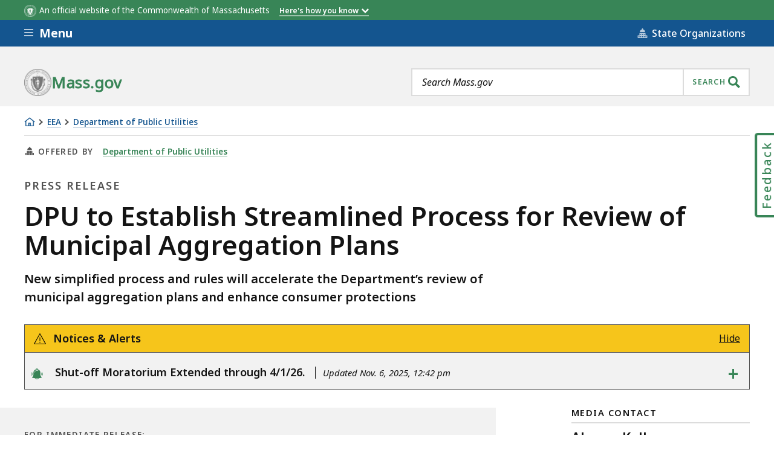

--- FILE ---
content_type: text/html; charset=UTF-8
request_url: https://www.mass.gov/news/dpu-to-establish-streamlined-process-for-review-of-municipal-aggregation-plans
body_size: 42211
content:
<!DOCTYPE html>
<html lang="en" dir="ltr" prefix="og: https://ogp.me/ns#" >
  <head>

    <script>
  // See: https://gist.github.com/nekman/297ebda63d6b00380058cbb0114296aa#file-polyfill-js-L586
  // IE11 compatibility: Element.prototype.after
  function _mutation(nodes) { // eslint-disable-line no-unused-vars
    if (!nodes.length) {
      throw new Error('DOM Exception 8');
    } else if (nodes.length === 1) {
      return typeof nodes[0] === 'string' ? document.createTextNode(nodes[0]) : nodes[0];
    } else {
      var
      fragment = document.createDocumentFragment(),
      length = nodes.length,
      index = -1,
      node;

      while (++index < length) {
        node = nodes[index];

        fragment.appendChild(typeof node === 'string' ? document.createTextNode(node) : node);
      }

      return fragment;
    }
  }

  // See: https://gist.github.com/nekman/297ebda63d6b00380058cbb0114296aa#file-polyfill-js-L610
  // IE11 compatibility: Element.prototype.after
  if (typeof Document.prototype.after != 'function') {
    Document.prototype.after = Element.prototype.after = function after() {
      if (this.parentNode) {
        this.parentNode.insertBefore(_mutation(arguments), this.nextSibling);
      }
    };
  }

  // See: https://github.com/damienbod/angular-auth-oidc-client/issues/276#issue-352138019
  // IE11 compatibility: CustomEvent
  if (typeof CustomEvent != 'function') {
    (function () {
      function CustomEvent ( event, params ) {
        params = params || { bubbles: false, cancelable: false, detail: undefined };
        var evt = document.createEvent( 'CustomEvent' );
        evt.initCustomEvent( event, params.bubbles, params.cancelable, params.detail );
        return evt;
      }

      CustomEvent.prototype = window.Event.prototype;

      window.CustomEvent = CustomEvent;
    })();
  }

  // See: https://github.com/miguelcobain/ember-paper/issues/1058#issuecomment-461764542
  // IE11 compatibility: NodeList.prototype.forEach
  if (window.NodeList && !NodeList.prototype.forEach) {
    NodeList.prototype.forEach = Array.prototype.forEach;
  }

  // See: https://stackoverflow.com/a/43139506/1038565
  // IE11 compatibility: String.prototype.includes
  if (typeof String.prototype.includes != 'function') {
    String.prototype.includes = function(match) {
      return this.indexOf(match) !== -1;
    }
  }
</script>
    <script>
  document.prefetchAlertsData = {};

  function prefetch_alerts(data) {
    if (!data) {
      return;
    }

    // Previously using fetch, but XMLHttpRequest is more compatible
    // with older browsers (IE11).
    var xhr = new XMLHttpRequest();
    xhr.open("GET", data);
    xhr.responseType = "text";
    xhr.send();

    xhr.onload = function() {
      document.prefetchAlertsData[data] = this.responseText;

      // See: https://stackoverflow.com/a/49071358/1038565
      // IE11 dispatch event not working.
      var event;
      if(typeof(Event) === 'function') {
          event = new Event('mass_alerts_data_ready');
      }else{
          event = document.createEvent('Event');
          event.initEvent('mass_alerts_data_ready', true, true);
      }
      document.dispatchEvent(event);
    };

    xhr.onprogress = function() {};
    xhr.onerror = function() {};
  }

  prefetch_alerts("/alerts/page/713711");
  prefetch_alerts("/alerts/sitewide");
</script>

        
      <!-- DEPLOYMENT IDENTIFIER: {{ deployment_identifier }} -->
      <script type="text/javascript">
        ;window.NREUM||(NREUM={});
        NREUM.init = {
          distributed_tracing: { enabled: true },
          privacy: { cookies_enabled: false },
          ajax: { deny_list: ["gov-bam.nr-data.net"] }
        };

        (function() {
          var applicationID;
          var hostname = window.location.hostname;

          switch (hostname) {
            case 'www.mass.gov':
            case 'edit.mass.gov':
              applicationID = '720602643';
              break;
            case 'stage.mass.gov':
            case 'edit.stage.mass.gov':
              applicationID = '1081268720';
              break;
            case 'cd.edit.mass.gov':
              applicationID = '1081240793';
              break;
            case 'dev.edit.mass.gov':
              applicationID = '1054111563';
              break;
            case 'feature1.edit.mass.gov':
              applicationID = '1080188089';
              break;
            case 'feature2.edit.mass.gov':
              applicationID = '1081240370';
              break;
            case 'feature3.edit.mass.gov':
              applicationID = '1081237489';
              break;
            case 'feature4.edit.mass.gov':
              applicationID = '1081236144';
              break;
            case 'feature5.edit.mass.gov':
              applicationID = '1081236875';
              break;
            default:
              applicationID = '720602643'; // Default to production Application ID
          }

          NREUM.loader_config = {
            accountID: "1522041",
            trustKey: "1522041",
            agentID: "720602727",
            licenseKey: "23b062ec87",
            applicationID: applicationID
          };
          NREUM.info = {
            beacon: "gov-bam.nr-data.net",
            errorBeacon: "gov-bam.nr-data.net",
            licenseKey: "23b062ec87",
            applicationID: applicationID,
            sa: 1
          };
        })();

        ;/*! For license information please see nr-loader-spa-1.288.1.min.js.LICENSE.txt */
        (()=>{var e,t,r={8122:(e,t,r)=>{"use strict";r.d(t,{a:()=>i});var n=r(944);function i(e,t){try{if(!e||"object"!=typeof e)return(0,n.R)(3);if(!t||"object"!=typeof t)return(0,n.R)(4);const r=Object.create(Object.getPrototypeOf(t),Object.getOwnPropertyDescriptors(t)),o=0===Object.keys(r).length?e:r;for(let a in o)if(void 0!==e[a])try{if(null===e[a]){r[a]=null;continue}Array.isArray(e[a])&&Array.isArray(t[a])?r[a]=Array.from(new Set([...e[a],...t[a]])):"object"==typeof e[a]&&"object"==typeof t[a]?r[a]=i(e[a],t[a]):r[a]=e[a]}catch(e){(0,n.R)(1,e)}return r}catch(e){(0,n.R)(2,e)}}},2555:(e,t,r)=>{"use strict";r.d(t,{Vp:()=>c,fn:()=>s,x1:()=>u});var n=r(384),i=r(8122);const o={beacon:n.NT.beacon,errorBeacon:n.NT.errorBeacon,licenseKey:void 0,applicationID:void 0,sa:void 0,queueTime:void 0,applicationTime:void 0,ttGuid:void 0,user:void 0,account:void 0,product:void 0,extra:void 0,jsAttributes:{},userAttributes:void 0,atts:void 0,transactionName:void 0,tNamePlain:void 0},a={};function s(e){try{const t=c(e);return!!t.licenseKey&&!!t.errorBeacon&&!!t.applicationID}catch(e){return!1}}function c(e){if(!e)throw new Error("All info objects require an agent identifier!");if(!a[e])throw new Error("Info for ".concat(e," was never set"));return a[e]}function u(e,t){if(!e)throw new Error("All info objects require an agent identifier!");a[e]=(0,i.a)(t,o);const r=(0,n.nY)(e);r&&(r.info=a[e])}},9417:(e,t,r)=>{"use strict";r.d(t,{D0:()=>h,gD:()=>g,xN:()=>p});var n=r(3333);const i=e=>{if(!e||"string"!=typeof e)return!1;try{document.createDocumentFragment().querySelector(e)}catch{return!1}return!0};var o=r(2614),a=r(944),s=r(384),c=r(8122);const u="[data-nr-mask]",d=()=>{const e={feature_flags:[],experimental:{marks:!1,measures:!1,resources:!1},mask_selector:"*",block_selector:"[data-nr-block]",mask_input_options:{color:!1,date:!1,"datetime-local":!1,email:!1,month:!1,number:!1,range:!1,search:!1,tel:!1,text:!1,time:!1,url:!1,week:!1,textarea:!1,select:!1,password:!0}};return{ajax:{deny_list:void 0,block_internal:!0,enabled:!0,autoStart:!0},api:{allow_registered_children:!0,duplicate_registered_data:!1},distributed_tracing:{enabled:void 0,exclude_newrelic_header:void 0,cors_use_newrelic_header:void 0,cors_use_tracecontext_headers:void 0,allowed_origins:void 0},get feature_flags(){return e.feature_flags},set feature_flags(t){e.feature_flags=t},generic_events:{enabled:!0,autoStart:!0},harvest:{interval:30},jserrors:{enabled:!0,autoStart:!0},logging:{enabled:!0,autoStart:!0},metrics:{enabled:!0,autoStart:!0},obfuscate:void 0,page_action:{enabled:!0},page_view_event:{enabled:!0,autoStart:!0},page_view_timing:{enabled:!0,autoStart:!0},performance:{get capture_marks(){return e.feature_flags.includes(n.$v.MARKS)||e.experimental.marks},set capture_marks(t){e.experimental.marks=t},get capture_measures(){return e.feature_flags.includes(n.$v.MEASURES)||e.experimental.measures},set capture_measures(t){e.experimental.measures=t},capture_detail:!0,resources:{get enabled(){return e.feature_flags.includes(n.$v.RESOURCES)||e.experimental.resources},set enabled(t){e.experimental.resources=t},asset_types:[],first_party_domains:[],ignore_newrelic:!0}},privacy:{cookies_enabled:!0},proxy:{assets:void 0,beacon:void 0},session:{expiresMs:o.wk,inactiveMs:o.BB},session_replay:{autoStart:!0,enabled:!1,preload:!1,sampling_rate:10,error_sampling_rate:100,collect_fonts:!1,inline_images:!1,fix_stylesheets:!0,mask_all_inputs:!0,get mask_text_selector(){return e.mask_selector},set mask_text_selector(t){i(t)?e.mask_selector="".concat(t,",").concat(u):""===t||null===t?e.mask_selector=u:(0,a.R)(5,t)},get block_class(){return"nr-block"},get ignore_class(){return"nr-ignore"},get mask_text_class(){return"nr-mask"},get block_selector(){return e.block_selector},set block_selector(t){i(t)?e.block_selector+=",".concat(t):""!==t&&(0,a.R)(6,t)},get mask_input_options(){return e.mask_input_options},set mask_input_options(t){t&&"object"==typeof t?e.mask_input_options={...t,password:!0}:(0,a.R)(7,t)}},session_trace:{enabled:!0,autoStart:!0},soft_navigations:{enabled:!0,autoStart:!0},spa:{enabled:!0,autoStart:!0},ssl:void 0,user_actions:{enabled:!0,elementAttributes:["id","className","tagName","type"]}}},l={},f="All configuration objects require an agent identifier!";function h(e){if(!e)throw new Error(f);if(!l[e])throw new Error("Configuration for ".concat(e," was never set"));return l[e]}function p(e,t){if(!e)throw new Error(f);l[e]=(0,c.a)(t,d());const r=(0,s.nY)(e);r&&(r.init=l[e])}function g(e,t){if(!e)throw new Error(f);var r=h(e);if(r){for(var n=t.split("."),i=0;i<n.length-1;i++)if("object"!=typeof(r=r[n[i]]))return;r=r[n[n.length-1]]}return r}},5603:(e,t,r)=>{"use strict";r.d(t,{a:()=>c,o:()=>s});var n=r(384),i=r(8122);const o={accountID:void 0,trustKey:void 0,agentID:void 0,licenseKey:void 0,applicationID:void 0,xpid:void 0},a={};function s(e){if(!e)throw new Error("All loader-config objects require an agent identifier!");if(!a[e])throw new Error("LoaderConfig for ".concat(e," was never set"));return a[e]}function c(e,t){if(!e)throw new Error("All loader-config objects require an agent identifier!");a[e]=(0,i.a)(t,o);const r=(0,n.nY)(e);r&&(r.loader_config=a[e])}},3371:(e,t,r)=>{"use strict";r.d(t,{V:()=>f,f:()=>l});var n=r(8122),i=r(384),o=r(6154),a=r(9324);let s=0;const c={buildEnv:a.F3,distMethod:a.Xs,version:a.xv,originTime:o.WN},u={appMetadata:{},customTransaction:void 0,denyList:void 0,disabled:!1,entityManager:void 0,harvester:void 0,isolatedBacklog:!1,loaderType:void 0,maxBytes:3e4,obfuscator:void 0,onerror:void 0,ptid:void 0,releaseIds:{},session:void 0,timeKeeper:void 0},d={};function l(e){if(!e)throw new Error("All runtime objects require an agent identifier!");if(!d[e])throw new Error("Runtime for ".concat(e," was never set"));return d[e]}function f(e,t){if(!e)throw new Error("All runtime objects require an agent identifier!");d[e]={...(0,n.a)(t,u),...c},Object.hasOwnProperty.call(d[e],"harvestCount")||Object.defineProperty(d[e],"harvestCount",{get:()=>++s});const r=(0,i.nY)(e);r&&(r.runtime=d[e])}},9324:(e,t,r)=>{"use strict";r.d(t,{F3:()=>i,Xs:()=>o,Yq:()=>a,xv:()=>n});const n="1.288.1",i="PROD",o="CDN",a="^2.0.0-alpha.18"},6154:(e,t,r)=>{"use strict";r.d(t,{A4:()=>s,OF:()=>d,RI:()=>i,WN:()=>h,bv:()=>o,gm:()=>a,lR:()=>f,m:()=>u,mw:()=>c,sb:()=>l});var n=r(1863);const i="undefined"!=typeof window&&!!window.document,o="undefined"!=typeof WorkerGlobalScope&&("undefined"!=typeof self&&self instanceof WorkerGlobalScope&&self.navigator instanceof WorkerNavigator||"undefined"!=typeof globalThis&&globalThis instanceof WorkerGlobalScope&&globalThis.navigator instanceof WorkerNavigator),a=i?window:"undefined"!=typeof WorkerGlobalScope&&("undefined"!=typeof self&&self instanceof WorkerGlobalScope&&self||"undefined"!=typeof globalThis&&globalThis instanceof WorkerGlobalScope&&globalThis),s="complete"===a?.document?.readyState,c=Boolean("hidden"===a?.document?.visibilityState),u=""+a?.location,d=/iPad|iPhone|iPod/.test(a.navigator?.userAgent),l=d&&"undefined"==typeof SharedWorker,f=(()=>{const e=a.navigator?.userAgent?.match(/Firefox[/\s](\d+\.\d+)/);return Array.isArray(e)&&e.length>=2?+e[1]:0})(),h=Date.now()-(0,n.t)()},7295:(e,t,r)=>{"use strict";r.d(t,{Xv:()=>a,gX:()=>i,iW:()=>o});var n=[];function i(e){if(!e||o(e))return!1;if(0===n.length)return!0;for(var t=0;t<n.length;t++){var r=n[t];if("*"===r.hostname)return!1;if(s(r.hostname,e.hostname)&&c(r.pathname,e.pathname))return!1}return!0}function o(e){return void 0===e.hostname}function a(e){if(n=[],e&&e.length)for(var t=0;t<e.length;t++){let r=e[t];if(!r)continue;0===r.indexOf("http://")?r=r.substring(7):0===r.indexOf("https://")&&(r=r.substring(8));const i=r.indexOf("/");let o,a;i>0?(o=r.substring(0,i),a=r.substring(i)):(o=r,a="");let[s]=o.split(":");n.push({hostname:s,pathname:a})}}function s(e,t){return!(e.length>t.length)&&t.indexOf(e)===t.length-e.length}function c(e,t){return 0===e.indexOf("/")&&(e=e.substring(1)),0===t.indexOf("/")&&(t=t.substring(1)),""===e||e===t}},3241:(e,t,r)=>{"use strict";r.d(t,{W:()=>o});var n=r(6154);const i="newrelic";function o(e={}){try{n.gm.dispatchEvent(new CustomEvent(i,{detail:e}))}catch(e){}}},1687:(e,t,r)=>{"use strict";r.d(t,{Ak:()=>c,Ze:()=>l,x3:()=>u});var n=r(7836),i=r(3606),o=r(860),a=r(2646);const s={};function c(e,t){const r={staged:!1,priority:o.P3[t]||0};d(e),s[e].get(t)||s[e].set(t,r)}function u(e,t){e&&s[e]&&(s[e].get(t)&&s[e].delete(t),h(e,t,!1),s[e].size&&f(e))}function d(e){if(!e)throw new Error("agentIdentifier required");s[e]||(s[e]=new Map)}function l(e="",t="feature",r=!1){if(d(e),!e||!s[e].get(t)||r)return h(e,t);s[e].get(t).staged=!0,f(e)}function f(e){const t=Array.from(s[e]);t.every((([e,t])=>t.staged))&&(t.sort(((e,t)=>e[1].priority-t[1].priority)),t.forEach((([t])=>{s[e].delete(t),h(e,t)})))}function h(e,t,r=!0){const o=e?n.ee.get(e):n.ee,s=i.i.handlers;if(!o.aborted&&o.backlog&&s){if(r){const e=o.backlog[t],r=s[t];if(r){for(let t=0;e&&t<e.length;++t)p(e[t],r);Object.entries(r).forEach((([e,t])=>{Object.values(t||{}).forEach((t=>{t[0]?.on&&t[0]?.context()instanceof a.y&&t[0].on(e,t[1])}))}))}}o.isolatedBacklog||delete s[t],o.backlog[t]=null,o.emit("drain-"+t,[])}}function p(e,t){var r=e[1];Object.values(t[r]||{}).forEach((t=>{var r=e[0];if(t[0]===r){var n=t[1],i=e[3],o=e[2];n.apply(i,o)}}))}},7836:(e,t,r)=>{"use strict";r.d(t,{P:()=>c,ee:()=>u});var n=r(384),i=r(8990),o=r(3371),a=r(2646),s=r(5607);const c="nr@context:".concat(s.W),u=function e(t,r){var n={},s={},d={},l=!1;try{l=16===r.length&&(0,o.f)(r).isolatedBacklog}catch(e){}var f={on:p,addEventListener:p,removeEventListener:function(e,t){var r=n[e];if(!r)return;for(var i=0;i<r.length;i++)r[i]===t&&r.splice(i,1)},emit:function(e,r,n,i,o){!1!==o&&(o=!0);if(u.aborted&&!i)return;t&&o&&t.emit(e,r,n);for(var a=h(n),c=g(e),d=c.length,l=0;l<d;l++)c[l].apply(a,r);var p=v()[s[e]];p&&p.push([f,e,r,a]);return a},get:m,listeners:g,context:h,buffer:function(e,t){const r=v();if(t=t||"feature",f.aborted)return;Object.entries(e||{}).forEach((([e,n])=>{s[n]=t,t in r||(r[t]=[])}))},abort:function(){f._aborted=!0,Object.keys(f.backlog).forEach((e=>{delete f.backlog[e]}))},isBuffering:function(e){return!!v()[s[e]]},debugId:r,backlog:l?{}:t&&"object"==typeof t.backlog?t.backlog:{},isolatedBacklog:l};return Object.defineProperty(f,"aborted",{get:()=>{let e=f._aborted||!1;return e||(t&&(e=t.aborted),e)}}),f;function h(e){return e&&e instanceof a.y?e:e?(0,i.I)(e,c,(()=>new a.y(c))):new a.y(c)}function p(e,t){n[e]=g(e).concat(t)}function g(e){return n[e]||[]}function m(t){return d[t]=d[t]||e(f,t)}function v(){return f.backlog}}(void 0,"globalEE"),d=(0,n.Zm)();d.ee||(d.ee=u)},2646:(e,t,r)=>{"use strict";r.d(t,{y:()=>n});class n{constructor(e){this.contextId=e}}},9908:(e,t,r)=>{"use strict";r.d(t,{d:()=>n,p:()=>i});var n=r(7836).ee.get("handle");function i(e,t,r,i,o){o?(o.buffer([e],i),o.emit(e,t,r)):(n.buffer([e],i),n.emit(e,t,r))}},3606:(e,t,r)=>{"use strict";r.d(t,{i:()=>o});var n=r(9908);o.on=a;var i=o.handlers={};function o(e,t,r,o){a(o||n.d,i,e,t,r)}function a(e,t,r,i,o){o||(o="feature"),e||(e=n.d);var a=t[o]=t[o]||{};(a[r]=a[r]||[]).push([e,i])}},3878:(e,t,r)=>{"use strict";function n(e,t){return{capture:e,passive:!1,signal:t}}function i(e,t,r=!1,i){window.addEventListener(e,t,n(r,i))}function o(e,t,r=!1,i){document.addEventListener(e,t,n(r,i))}r.d(t,{DD:()=>o,jT:()=>n,sp:()=>i})},5607:(e,t,r)=>{"use strict";r.d(t,{W:()=>n});const n=(0,r(9566).bz)()},9566:(e,t,r)=>{"use strict";r.d(t,{LA:()=>s,ZF:()=>c,bz:()=>a,el:()=>u});var n=r(6154);const i="xxxxxxxx-xxxx-4xxx-yxxx-xxxxxxxxxxxx";function o(e,t){return e?15&e[t]:16*Math.random()|0}function a(){const e=n.gm?.crypto||n.gm?.msCrypto;let t,r=0;return e&&e.getRandomValues&&(t=e.getRandomValues(new Uint8Array(30))),i.split("").map((e=>"x"===e?o(t,r++).toString(16):"y"===e?(3&o()|8).toString(16):e)).join("")}function s(e){const t=n.gm?.crypto||n.gm?.msCrypto;let r,i=0;t&&t.getRandomValues&&(r=t.getRandomValues(new Uint8Array(e)));const a=[];for(var s=0;s<e;s++)a.push(o(r,i++).toString(16));return a.join("")}function c(){return s(16)}function u(){return s(32)}},2614:(e,t,r)=>{"use strict";r.d(t,{BB:()=>a,H3:()=>n,g:()=>u,iL:()=>c,tS:()=>s,uh:()=>i,wk:()=>o});const n="NRBA",i="SESSION",o=144e5,a=18e5,s={STARTED:"session-started",PAUSE:"session-pause",RESET:"session-reset",RESUME:"session-resume",UPDATE:"session-update"},c={SAME_TAB:"same-tab",CROSS_TAB:"cross-tab"},u={OFF:0,FULL:1,ERROR:2}},1863:(e,t,r)=>{"use strict";function n(){return Math.floor(performance.now())}r.d(t,{t:()=>n})},7485:(e,t,r)=>{"use strict";r.d(t,{D:()=>i});var n=r(6154);function i(e){if(0===(e||"").indexOf("data:"))return{protocol:"data"};try{const t=new URL(e,location.href),r={port:t.port,hostname:t.hostname,pathname:t.pathname,search:t.search,protocol:t.protocol.slice(0,t.protocol.indexOf(":")),sameOrigin:t.protocol===n.gm?.location?.protocol&&t.host===n.gm?.location?.host};return r.port&&""!==r.port||("http:"===t.protocol&&(r.port="80"),"https:"===t.protocol&&(r.port="443")),r.pathname&&""!==r.pathname?r.pathname.startsWith("/")||(r.pathname="/".concat(r.pathname)):r.pathname="/",r}catch(e){return{}}}},944:(e,t,r)=>{"use strict";function n(e,t){"function"==typeof console.debug&&console.debug("New Relic Warning: https://github.com/newrelic/newrelic-browser-agent/blob/main/docs/warning-codes.md#".concat(e),t)}r.d(t,{R:()=>n})},5701:(e,t,r)=>{"use strict";r.d(t,{B:()=>o,t:()=>a});var n=r(3241);const i=new Set,o={};function a(e,t){const r=t.agentIdentifier;o[r]??={},e&&"object"==typeof e&&(i.has(r)||(t.ee.emit("rumresp",[e]),o[r]=e,i.add(r),(0,n.W)({agentIdentifier:r,loaded:!0,drained:!0,type:"lifecycle",name:"load",feature:void 0,data:e})))}},8990:(e,t,r)=>{"use strict";r.d(t,{I:()=>i});var n=Object.prototype.hasOwnProperty;function i(e,t,r){if(n.call(e,t))return e[t];var i=r();if(Object.defineProperty&&Object.keys)try{return Object.defineProperty(e,t,{value:i,writable:!0,enumerable:!1}),i}catch(e){}return e[t]=i,i}},6389:(e,t,r)=>{"use strict";function n(e,t=500,r={}){const n=r?.leading||!1;let i;return(...r)=>{n&&void 0===i&&(e.apply(this,r),i=setTimeout((()=>{i=clearTimeout(i)}),t)),n||(clearTimeout(i),i=setTimeout((()=>{e.apply(this,r)}),t))}}function i(e){let t=!1;return(...r)=>{t||(t=!0,e.apply(this,r))}}r.d(t,{J:()=>i,s:()=>n})},3304:(e,t,r)=>{"use strict";r.d(t,{A:()=>o});var n=r(7836);const i=()=>{const e=new WeakSet;return(t,r)=>{if("object"==typeof r&&null!==r){if(e.has(r))return;e.add(r)}return r}};function o(e){try{return JSON.stringify(e,i())??""}catch(e){try{n.ee.emit("internal-error",[e])}catch(e){}return""}}},3496:(e,t,r)=>{"use strict";function n(e){return!e||!(!e.licenseKey||!e.applicationID)}function i(e,t){return!e||e.licenseKey===t.info.licenseKey&&e.applicationID===t.info.applicationID}r.d(t,{A:()=>i,I:()=>n})},5289:(e,t,r)=>{"use strict";r.d(t,{GG:()=>o,sB:()=>a});var n=r(3878);function i(){return"undefined"==typeof document||"complete"===document.readyState}function o(e,t){if(i())return e();(0,n.sp)("load",e,t)}function a(e){if(i())return e();(0,n.DD)("DOMContentLoaded",e)}},384:(e,t,r)=>{"use strict";r.d(t,{NT:()=>o,US:()=>d,Zm:()=>a,bQ:()=>c,dV:()=>s,nY:()=>u,pV:()=>l});var n=r(6154),i=r(1863);const o={beacon:"bam.nr-data.net",errorBeacon:"bam.nr-data.net"};function a(){return n.gm.NREUM||(n.gm.NREUM={}),void 0===n.gm.newrelic&&(n.gm.newrelic=n.gm.NREUM),n.gm.NREUM}function s(){let e=a();return e.o||(e.o={ST:n.gm.setTimeout,SI:n.gm.setImmediate,CT:n.gm.clearTimeout,XHR:n.gm.XMLHttpRequest,REQ:n.gm.Request,EV:n.gm.Event,PR:n.gm.Promise,MO:n.gm.MutationObserver,FETCH:n.gm.fetch,WS:n.gm.WebSocket}),e}function c(e,t){let r=a();r.initializedAgents??={},t.initializedAt={ms:(0,i.t)(),date:new Date},r.initializedAgents[e]=t}function u(e){let t=a();return t.initializedAgents?.[e]}function d(e,t){a()[e]=t}function l(){return function(){let e=a();const t=e.info||{};e.info={beacon:o.beacon,errorBeacon:o.errorBeacon,...t}}(),function(){let e=a();const t=e.init||{};e.init={...t}}(),s(),function(){let e=a();const t=e.loader_config||{};e.loader_config={...t}}(),a()}},2843:(e,t,r)=>{"use strict";r.d(t,{u:()=>i});var n=r(3878);function i(e,t=!1,r,i){(0,n.DD)("visibilitychange",(function(){if(t)return void("hidden"===document.visibilityState&&e());e(document.visibilityState)}),r,i)}},8139:(e,t,r)=>{"use strict";r.d(t,{u:()=>f});var n=r(7836),i=r(3434),o=r(8990),a=r(6154);const s={},c=a.gm.XMLHttpRequest,u="addEventListener",d="removeEventListener",l="nr@wrapped:".concat(n.P);function f(e){var t=function(e){return(e||n.ee).get("events")}(e);if(s[t.debugId]++)return t;s[t.debugId]=1;var r=(0,i.YM)(t,!0);function f(e){r.inPlace(e,[u,d],"-",p)}function p(e,t){return e[1]}return"getPrototypeOf"in Object&&(a.RI&&h(document,f),c&&h(c.prototype,f),h(a.gm,f)),t.on(u+"-start",(function(e,t){var n=e[1];if(null!==n&&("function"==typeof n||"object"==typeof n)){var i=(0,o.I)(n,l,(function(){var e={object:function(){if("function"!=typeof n.handleEvent)return;return n.handleEvent.apply(n,arguments)},function:n}[typeof n];return e?r(e,"fn-",null,e.name||"anonymous"):n}));this.wrapped=e[1]=i}})),t.on(d+"-start",(function(e){e[1]=this.wrapped||e[1]})),t}function h(e,t,...r){let n=e;for(;"object"==typeof n&&!Object.prototype.hasOwnProperty.call(n,u);)n=Object.getPrototypeOf(n);n&&t(n,...r)}},3434:(e,t,r)=>{"use strict";r.d(t,{Jt:()=>o,YM:()=>c});var n=r(7836),i=r(5607);const o="nr@original:".concat(i.W);var a=Object.prototype.hasOwnProperty,s=!1;function c(e,t){return e||(e=n.ee),r.inPlace=function(e,t,n,i,o){n||(n="");const a="-"===n.charAt(0);for(let s=0;s<t.length;s++){const c=t[s],u=e[c];d(u)||(e[c]=r(u,a?c+n:n,i,c,o))}},r.flag=o,r;function r(t,r,n,s,c){return d(t)?t:(r||(r=""),nrWrapper[o]=t,function(e,t,r){if(Object.defineProperty&&Object.keys)try{return Object.keys(e).forEach((function(r){Object.defineProperty(t,r,{get:function(){return e[r]},set:function(t){return e[r]=t,t}})})),t}catch(e){u([e],r)}for(var n in e)a.call(e,n)&&(t[n]=e[n])}(t,nrWrapper,e),nrWrapper);function nrWrapper(){var o,a,d,l;try{a=this,o=[...arguments],d="function"==typeof n?n(o,a):n||{}}catch(t){u([t,"",[o,a,s],d],e)}i(r+"start",[o,a,s],d,c);try{return l=t.apply(a,o)}catch(e){throw i(r+"err",[o,a,e],d,c),e}finally{i(r+"end",[o,a,l],d,c)}}}function i(r,n,i,o){if(!s||t){var a=s;s=!0;try{e.emit(r,n,i,t,o)}catch(t){u([t,r,n,i],e)}s=a}}}function u(e,t){t||(t=n.ee);try{t.emit("internal-error",e)}catch(e){}}function d(e){return!(e&&"function"==typeof e&&e.apply&&!e[o])}},9414:(e,t,r)=>{"use strict";r.d(t,{J:()=>c});var n=r(7836),i=r(2646),o=r(944),a=r(3434);const s=new Map;function c(e,t,r,c){if("object"!=typeof t||!t||"string"!=typeof r||!r||"function"!=typeof t[r])return(0,o.R)(29);const u=function(e){return(e||n.ee).get("logger")}(e),d=(0,a.YM)(u),l=new i.y(n.P);l.level=c.level,l.customAttributes=c.customAttributes;const f=t[r]?.[a.Jt]||t[r];return s.set(f,l),d.inPlace(t,[r],"wrap-logger-",(()=>s.get(f))),u}},9300:(e,t,r)=>{"use strict";r.d(t,{T:()=>n});const n=r(860).K7.ajax},3333:(e,t,r)=>{"use strict";r.d(t,{$v:()=>u,TZ:()=>n,Zp:()=>i,kd:()=>c,mq:()=>s,nf:()=>a,qN:()=>o});const n=r(860).K7.genericEvents,i=["auxclick","click","copy","keydown","paste","scrollend"],o=["focus","blur"],a=4,s=1e3,c=["PageAction","UserAction","BrowserPerformance"],u={MARKS:"experimental.marks",MEASURES:"experimental.measures",RESOURCES:"experimental.resources"}},6774:(e,t,r)=>{"use strict";r.d(t,{T:()=>n});const n=r(860).K7.jserrors},993:(e,t,r)=>{"use strict";r.d(t,{A$:()=>o,ET:()=>a,TZ:()=>s,p_:()=>i});var n=r(860);const i={ERROR:"ERROR",WARN:"WARN",INFO:"INFO",DEBUG:"DEBUG",TRACE:"TRACE"},o={OFF:0,ERROR:1,WARN:2,INFO:3,DEBUG:4,TRACE:5},a="log",s=n.K7.logging},3785:(e,t,r)=>{"use strict";r.d(t,{R:()=>c,b:()=>u});var n=r(9908),i=r(1863),o=r(860),a=r(8154),s=r(993);function c(e,t,r={},c=s.p_.INFO,u,d=(0,i.t)()){(0,n.p)(a.xV,["API/logging/".concat(c.toLowerCase(),"/called")],void 0,o.K7.metrics,e),(0,n.p)(s.ET,[d,t,r,c,u],void 0,o.K7.logging,e)}function u(e){return"string"==typeof e&&Object.values(s.p_).some((t=>t===e.toUpperCase().trim()))}},8154:(e,t,r)=>{"use strict";r.d(t,{z_:()=>o,XG:()=>s,TZ:()=>n,rs:()=>i,xV:()=>a});r(6154),r(9566),r(384);const n=r(860).K7.metrics,i="sm",o="cm",a="storeSupportabilityMetrics",s="storeEventMetrics"},6630:(e,t,r)=>{"use strict";r.d(t,{T:()=>n});const n=r(860).K7.pageViewEvent},782:(e,t,r)=>{"use strict";r.d(t,{T:()=>n});const n=r(860).K7.pageViewTiming},6344:(e,t,r)=>{"use strict";r.d(t,{BB:()=>d,G4:()=>o,Qb:()=>l,TZ:()=>i,Ug:()=>a,_s:()=>s,bc:()=>u,yP:()=>c});var n=r(2614);const i=r(860).K7.sessionReplay,o={RECORD:"recordReplay",PAUSE:"pauseReplay",REPLAY_RUNNING:"replayRunning",ERROR_DURING_REPLAY:"errorDuringReplay"},a=.12,s={DomContentLoaded:0,Load:1,FullSnapshot:2,IncrementalSnapshot:3,Meta:4,Custom:5},c={[n.g.ERROR]:15e3,[n.g.FULL]:3e5,[n.g.OFF]:0},u={RESET:{message:"Session was reset",sm:"Reset"},IMPORT:{message:"Recorder failed to import",sm:"Import"},TOO_MANY:{message:"429: Too Many Requests",sm:"Too-Many"},TOO_BIG:{message:"Payload was too large",sm:"Too-Big"},CROSS_TAB:{message:"Session Entity was set to OFF on another tab",sm:"Cross-Tab"},ENTITLEMENTS:{message:"Session Replay is not allowed and will not be started",sm:"Entitlement"}},d=5e3,l={API:"api"}},5270:(e,t,r)=>{"use strict";r.d(t,{Aw:()=>c,CT:()=>u,SR:()=>s,rF:()=>d});var n=r(384),i=r(9417),o=r(7767),a=r(6154);function s(e){return!!(0,n.dV)().o.MO&&(0,o.V)(e)&&!0===(0,i.gD)(e,"session_trace.enabled")}function c(e){return!0===(0,i.gD)(e,"session_replay.preload")&&s(e)}function u(e,t){const r=t.correctAbsoluteTimestamp(e);return{originalTimestamp:e,correctedTimestamp:r,timestampDiff:e-r,originTime:a.WN,correctedOriginTime:t.correctedOriginTime,originTimeDiff:Math.floor(a.WN-t.correctedOriginTime)}}function d(e,t){try{if("string"==typeof t?.type){if("password"===t.type.toLowerCase())return"*".repeat(e?.length||0);if(void 0!==t?.dataset?.nrUnmask||t?.classList?.contains("nr-unmask"))return e}}catch(e){}return"string"==typeof e?e.replace(/[\S]/g,"*"):"*".repeat(e?.length||0)}},3738:(e,t,r)=>{"use strict";r.d(t,{He:()=>i,Kp:()=>s,Lc:()=>u,Rz:()=>d,TZ:()=>n,bD:()=>o,d3:()=>a,jx:()=>l,uP:()=>c});const n=r(860).K7.sessionTrace,i="bstResource",o="resource",a="-start",s="-end",c="fn"+a,u="fn"+s,d="pushState",l=1e3},3962:(e,t,r)=>{"use strict";r.d(t,{AM:()=>o,O2:()=>c,Qu:()=>u,TZ:()=>s,ih:()=>d,pP:()=>a,tC:()=>i});var n=r(860);const i=["click","keydown","submit","popstate"],o="api",a="initialPageLoad",s=n.K7.softNav,c={INITIAL_PAGE_LOAD:"",ROUTE_CHANGE:1,UNSPECIFIED:2},u={INTERACTION:1,AJAX:2,CUSTOM_END:3,CUSTOM_TRACER:4},d={IP:"in progress",FIN:"finished",CAN:"cancelled"}},7378:(e,t,r)=>{"use strict";r.d(t,{$p:()=>x,BR:()=>b,Kp:()=>R,L3:()=>y,Lc:()=>c,NC:()=>o,SG:()=>d,TZ:()=>i,U6:()=>p,UT:()=>m,d3:()=>w,dT:()=>f,e5:()=>E,gx:()=>v,l9:()=>l,oW:()=>h,op:()=>g,rw:()=>u,tH:()=>T,uP:()=>s,wW:()=>A,xq:()=>a});var n=r(384);const i=r(860).K7.spa,o=["click","submit","keypress","keydown","keyup","change"],a=999,s="fn-start",c="fn-end",u="cb-start",d="api-ixn-",l="remaining",f="interaction",h="spaNode",p="jsonpNode",g="fetch-start",m="fetch-done",v="fetch-body-",b="jsonp-end",y=(0,n.dV)().o.ST,w="-start",R="-end",x="-body",A="cb"+R,E="jsTime",T="fetch"},4234:(e,t,r)=>{"use strict";r.d(t,{W:()=>o});var n=r(7836),i=r(1687);class o{constructor(e,t){this.agentIdentifier=e,this.ee=n.ee.get(e),this.featureName=t,this.blocked=!1}deregisterDrain(){(0,i.x3)(this.agentIdentifier,this.featureName)}}},7767:(e,t,r)=>{"use strict";r.d(t,{V:()=>o});var n=r(9417),i=r(6154);const o=e=>i.RI&&!0===(0,n.gD)(e,"privacy.cookies_enabled")},2110:(e,t,r)=>{"use strict";r.d(t,{j:()=>j});var n=r(860),i=r(9908),o=r(1687),a=r(5289),s=r(6154),c=r(944),u=r(8154),d=r(384),l=r(6344);const f=["setErrorHandler","finished","addToTrace","addRelease","recordCustomEvent","addPageAction","setCurrentRouteName","setPageViewName","setCustomAttribute","interaction","noticeError","setUserId","setApplicationVersion","start",l.G4.RECORD,l.G4.PAUSE,"log","wrapLogger","register"],h=["setErrorHandler","finished","addToTrace","addRelease"];var p=r(1863),g=r(2614),m=r(993),v=r(3785),b=r(9414),y=r(3496);var w=r(3241),R=r(5701);function x(){const e=(0,d.pV)();f.forEach((t=>{e[t]=(...r)=>function(t,...r){let n=[];return Object.values(e.initializedAgents).forEach((e=>{e&&e.runtime?e.exposed&&e[t]&&"micro-agent"!==e.runtime.loaderType&&n.push(e[t](...r)):(0,c.R)(38,t)})),n[0]}(t,...r)}))}const A={};function E(e,t){t||(0,o.Ak)(e.agentIdentifier,"api");const d=e.ee.get("tracer");A[e.agentIdentifier]=g.g.OFF,e.ee.on(l.G4.REPLAY_RUNNING,(t=>{A[e.agentIdentifier]=t}));const f="api-",x=f+"ixn-",E={addPageAction:function(e,t,r,i=(0,p.t)()){N(f,"addPageAction",!0,n.K7.genericEvents,i)(e,t,r)},log:function(t,{customAttributes:r={},level:o=m.p_.INFO}={},a,s=(0,p.t)()){(0,i.p)(u.xV,["API/log/called"],void 0,n.K7.metrics,e.ee),(0,v.R)(e.ee,t,r,o,a,s)},noticeError:function(t,r,o,a=(0,p.t)()){"string"==typeof t&&(t=new Error(t)),(0,i.p)(u.xV,["API/noticeError/called"],void 0,n.K7.metrics,e.ee),(0,i.p)("err",[t,a,!1,r,!!A[e.agentIdentifier],void 0,o],void 0,n.K7.jserrors,e.ee)}};function T(t,r,n,i){const o=e.info;return null===r?delete o.jsAttributes[t]:e.info={...e.info,jsAttributes:{...o.jsAttributes,[t]:r}},N(f,n,!0,i||null===r?"session":void 0)(t,r)}function S(){}e.register=function(t){return(0,i.p)(u.xV,["API/register/called"],void 0,n.K7.metrics,e.ee),function(e,t,r){const o={};let a,s;(0,c.R)(54,"newrelic.register"),e.init.api.allow_registered_children||(a=()=>(0,c.R)(55)),r&&(0,y.I)(r)||(a=()=>(0,c.R)(48,r));const d={addPageAction:(e,n={})=>{l(t.addPageAction,[e,{...o,...n}],r)},log:(e,n={})=>{l(t.log,[e,{...n,customAttributes:{...o,...n.customAttributes||{}}}],r)},noticeError:(e,n={})=>{l(t.noticeError,[e,{...o,...n}],r)},setApplicationVersion:e=>{o["application.version"]=e},setCustomAttribute:(e,t)=>{o[e]=t},setUserId:e=>{o["enduser.id"]=e},metadata:{customAttributes:o,target:r,get connected(){return s||Promise.reject(new Error("Failed to connect"))}}};a?a():s=new Promise(((t,n)=>{try{const i=e.runtime?.entityManager;let a=!!i?.get().entityGuid,s=i?.getEntityGuidFor(r.licenseKey,r.applicationID),c=!!s;if(a&&c)r.entityGuid=s,t(d);else{const u=setTimeout((()=>n(new Error("Failed to connect - Timeout"))),15e3);function l(n){(0,y.A)(n,e)?a||=!0:r.licenseKey===n.licenseKey&&r.applicationID===n.applicationID&&(c=!0,r.entityGuid=n.entityGuid),a&&c&&(clearTimeout(u),e.ee.removeEventListener("entity-added",l),t(d))}e.ee.emit("api-send-rum",[o,r]),e.ee.on("entity-added",l)}}catch(f){n(f)}}));const l=async(t,r,o)=>{if(a)return a();const d=(0,p.t)();(0,i.p)(u.xV,["API/register/".concat(t.name,"/called")],void 0,n.K7.metrics,e.ee);try{await s;const n=e.init.api.duplicate_registered_data;(!0===n||Array.isArray(n)&&n.includes(o.entityGuid))&&t(...r,void 0,d),t(...r,o.entityGuid,d)}catch(e){(0,c.R)(50,e)}};return d}(e,E,t)},e.log=function(e,t){E.log(e,t)},e.wrapLogger=(t,r,{customAttributes:o={},level:a=m.p_.INFO}={})=>{(0,i.p)(u.xV,["API/wrapLogger/called"],void 0,n.K7.metrics,e.ee),(0,b.J)(e.ee,t,r,{customAttributes:o,level:a})},h.forEach((t=>{e[t]=N(f,t,!0,"api")})),e.addPageAction=function(e,t){E.addPageAction(e,t)},e.recordCustomEvent=N(f,"recordCustomEvent",!0,n.K7.genericEvents),e.setPageViewName=function(t,r){if("string"==typeof t)return"/"!==t.charAt(0)&&(t="/"+t),e.runtime.customTransaction=(r||"http://custom.transaction")+t,N(f,"setPageViewName",!0)()},e.setCustomAttribute=function(e,t,r=!1){if("string"==typeof e){if(["string","number","boolean"].includes(typeof t)||null===t)return T(e,t,"setCustomAttribute",r);(0,c.R)(40,typeof t)}else(0,c.R)(39,typeof e)},e.setUserId=function(e){if("string"==typeof e||null===e)return T("enduser.id",e,"setUserId",!0);(0,c.R)(41,typeof e)},e.setApplicationVersion=function(e){if("string"==typeof e||null===e)return T("application.version",e,"setApplicationVersion",!1);(0,c.R)(42,typeof e)},e.start=()=>{try{(0,i.p)(u.xV,["API/start/called"],void 0,n.K7.metrics,e.ee),e.ee.emit("manual-start-all")}catch(e){(0,c.R)(23,e)}},e[l.G4.RECORD]=function(){(0,i.p)(u.xV,["API/recordReplay/called"],void 0,n.K7.metrics,e.ee),(0,i.p)(l.G4.RECORD,[],void 0,n.K7.sessionReplay,e.ee)},e[l.G4.PAUSE]=function(){(0,i.p)(u.xV,["API/pauseReplay/called"],void 0,n.K7.metrics,e.ee),(0,i.p)(l.G4.PAUSE,[],void 0,n.K7.sessionReplay,e.ee)},e.interaction=function(e){return(new S).get("object"==typeof e?e:{})};const I=S.prototype={createTracer:function(t,r){var o={},a=this,s="function"==typeof r;return(0,i.p)(u.xV,["API/createTracer/called"],void 0,n.K7.metrics,e.ee),e.runSoftNavOverSpa||(0,i.p)(x+"tracer",[(0,p.t)(),t,o],a,n.K7.spa,e.ee),function(){if(d.emit((s?"":"no-")+"fn-start",[(0,p.t)(),a,s],o),s)try{return r.apply(this,arguments)}catch(e){const t="string"==typeof e?new Error(e):e;throw d.emit("fn-err",[arguments,this,t],o),t}finally{d.emit("fn-end",[(0,p.t)()],o)}}}};function N(t,r,o,a,s=(0,p.t)()){return function(){return(0,i.p)(u.xV,["API/"+r+"/called"],void 0,n.K7.metrics,e.ee),(0,w.W)({agentIdentifier:e.agentIdentifier,drained:!!R.B?.[e.agentIdentifier],type:"data",name:"api",feature:t+r,data:{notSpa:o,bufferGroup:a}}),a&&(0,i.p)(t+r,[s,...arguments],o?null:this,a,e.ee),o?void 0:this}}function _(){r.e(478).then(r.bind(r,8778)).then((({setAsyncAPI:t})=>{t(e),(0,o.Ze)(e.agentIdentifier,"api")})).catch((t=>{(0,c.R)(27,t),e.ee.abort()}))}return["actionText","setName","setAttribute","save","ignore","onEnd","getContext","end","get"].forEach((t=>{I[t]=function(){return N.apply(this,[x,t,void 0,e.runSoftNavOverSpa?n.K7.softNav:n.K7.spa]).apply(this,arguments)}})),e.setCurrentRouteName=function(){return e.runSoftNavOverSpa?N(x,"routeName",void 0,n.K7.softNav)(...arguments):N(f,"routeName",!0,n.K7.spa)(...arguments)},e.noticeError=function(e,t){E.noticeError(e,t)},s.RI?(0,a.GG)((()=>_()),!0):_(),!0}var T=r(2555),S=r(9417),I=r(5603),N=r(3371);const _=e=>{const t=e.startsWith("http");e+="/",r.p=t?e:"https://"+e};var O=r(7836);const P=new Set;function j(e,t={},r,n){let{init:i,info:o,loader_config:a,runtime:c={},exposed:u=!0}=t;c.loaderType=r;const l=(0,d.pV)();o||(i=l.init,o=l.info,a=l.loader_config),(0,S.xN)(e.agentIdentifier,i||{}),(0,I.a)(e.agentIdentifier,a||{}),o.jsAttributes??={},s.bv&&(o.jsAttributes.isWorker=!0),(0,T.x1)(e.agentIdentifier,o);const f=e.init,h=[o.beacon,o.errorBeacon];P.has(e.agentIdentifier)||(f.proxy.assets&&(_(f.proxy.assets),h.push(f.proxy.assets)),f.proxy.beacon&&h.push(f.proxy.beacon),x(),(0,d.US)("activatedFeatures",R.B),e.runSoftNavOverSpa&&=!0===f.soft_navigations.enabled&&f.feature_flags.includes("soft_nav")),c.denyList=[...f.ajax.deny_list||[],...f.ajax.block_internal?h:[]],c.ptid=e.agentIdentifier,(0,N.V)(e.agentIdentifier,c),P.has(e.agentIdentifier)||(e.ee=O.ee.get(e.agentIdentifier),e.exposed=u,E(e,n),(0,w.W)({agentIdentifier:e.agentIdentifier,drained:!!R.B?.[e.agentIdentifier],type:"lifecycle",name:"initialize",feature:void 0,data:e.config})),P.add(e.agentIdentifier)}},8374:(e,t,r)=>{r.nc=(()=>{try{return document?.currentScript?.nonce}catch(e){}return""})()},860:(e,t,r)=>{"use strict";r.d(t,{$J:()=>d,K7:()=>c,P3:()=>u,XX:()=>i,Yy:()=>s,df:()=>o,qY:()=>n,v4:()=>a});const n="events",i="jserrors",o="browser/blobs",a="rum",s="browser/logs",c={ajax:"ajax",genericEvents:"generic_events",jserrors:i,logging:"logging",metrics:"metrics",pageAction:"page_action",pageViewEvent:"page_view_event",pageViewTiming:"page_view_timing",sessionReplay:"session_replay",sessionTrace:"session_trace",softNav:"soft_navigations",spa:"spa"},u={[c.pageViewEvent]:1,[c.pageViewTiming]:2,[c.metrics]:3,[c.jserrors]:4,[c.spa]:5,[c.ajax]:6,[c.sessionTrace]:7,[c.softNav]:8,[c.sessionReplay]:9,[c.logging]:10,[c.genericEvents]:11},d={[c.pageViewEvent]:a,[c.pageViewTiming]:n,[c.ajax]:n,[c.spa]:n,[c.softNav]:n,[c.metrics]:i,[c.jserrors]:i,[c.sessionTrace]:o,[c.sessionReplay]:o,[c.logging]:s,[c.genericEvents]:"ins"}}},n={};function i(e){var t=n[e];if(void 0!==t)return t.exports;var o=n[e]={exports:{}};return r[e](o,o.exports,i),o.exports}i.m=r,i.d=(e,t)=>{for(var r in t)i.o(t,r)&&!i.o(e,r)&&Object.defineProperty(e,r,{enumerable:!0,get:t[r]})},i.f={},i.e=e=>Promise.all(Object.keys(i.f).reduce(((t,r)=>(i.f[r](e,t),t)),[])),i.u=e=>({212:"nr-spa-compressor",249:"nr-spa-recorder",478:"nr-spa"}[e]+"-1.288.1.min.js"),i.o=(e,t)=>Object.prototype.hasOwnProperty.call(e,t),e={},t="NRBA-1.288.1.PROD:",i.l=(r,n,o,a)=>{if(e[r])e[r].push(n);else{var s,c;if(void 0!==o)for(var u=document.getElementsByTagName("script"),d=0;d<u.length;d++){var l=u[d];if(l.getAttribute("src")==r||l.getAttribute("data-webpack")==t+o){s=l;break}}if(!s){c=!0;var f={478:"sha512-A197RDwDZ/NC6lb/PMIOFBrBanO57cULL4UpUepScgzjZPIPBBvfu4q0KzMhC7C3O5hKrc4kmK4aLpo+cShQzw==",249:"sha512-vLsg6+YBYhjurdM2WzfhBAhBVePWtoDu80qykIlpvNN2ZI/vQW6RtaLjxO4qURR+uoqAzj3rmr/WXrut/dMk6w==",212:"sha512-zp1Z+7gPpQlCybgSJryGY0yfN1jgDOdumlzqhYMlkNM6WECh2j0PyauwuXIRk8U4vpuwRq7tFWKekZv0Lednvw=="};(s=document.createElement("script")).charset="utf-8",s.timeout=120,i.nc&&s.setAttribute("nonce",i.nc),s.setAttribute("data-webpack",t+o),s.src=r,0!==s.src.indexOf(window.location.origin+"/")&&(s.crossOrigin="anonymous"),f[a]&&(s.integrity=f[a])}e[r]=[n];var h=(t,n)=>{s.onerror=s.onload=null,clearTimeout(p);var i=e[r];if(delete e[r],s.parentNode&&s.parentNode.removeChild(s),i&&i.forEach((e=>e(n))),t)return t(n)},p=setTimeout(h.bind(null,void 0,{type:"timeout",target:s}),12e4);s.onerror=h.bind(null,s.onerror),s.onload=h.bind(null,s.onload),c&&document.head.appendChild(s)}},i.r=e=>{"undefined"!=typeof Symbol&&Symbol.toStringTag&&Object.defineProperty(e,Symbol.toStringTag,{value:"Module"}),Object.defineProperty(e,"__esModule",{value:!0})},i.p="https://js-agent.newrelic.com/",(()=>{var e={38:0,788:0};i.f.j=(t,r)=>{var n=i.o(e,t)?e[t]:void 0;if(0!==n)if(n)r.push(n[2]);else{var o=new Promise(((r,i)=>n=e[t]=[r,i]));r.push(n[2]=o);var a=i.p+i.u(t),s=new Error;i.l(a,(r=>{if(i.o(e,t)&&(0!==(n=e[t])&&(e[t]=void 0),n)){var o=r&&("load"===r.type?"missing":r.type),a=r&&r.target&&r.target.src;s.message="Loading chunk "+t+" failed.\n("+o+": "+a+")",s.name="ChunkLoadError",s.type=o,s.request=a,n[1](s)}}),"chunk-"+t,t)}};var t=(t,r)=>{var n,o,[a,s,c]=r,u=0;if(a.some((t=>0!==e[t]))){for(n in s)i.o(s,n)&&(i.m[n]=s[n]);if(c)c(i)}for(t&&t(r);u<a.length;u++)o=a[u],i.o(e,o)&&e[o]&&e[o][0](),e[o]=0},r=self["webpackChunk:NRBA-1.288.1.PROD"]=self["webpackChunk:NRBA-1.288.1.PROD"]||[];r.forEach(t.bind(null,0)),r.push=t.bind(null,r.push.bind(r))})(),(()=>{"use strict";i(8374);var e=i(944),t=i(6344),r=i(9566);class n{agentIdentifier;constructor(){this.agentIdentifier=(0,r.LA)(16)}#e(t,...r){if(this[t]!==n.prototype[t])return this[t](...r);(0,e.R)(35,t)}addPageAction(e,t){return this.#e("addPageAction",e,t)}register(e){return this.#e("register",e)}recordCustomEvent(e,t){return this.#e("recordCustomEvent",e,t)}setPageViewName(e,t){return this.#e("setPageViewName",e,t)}setCustomAttribute(e,t,r){return this.#e("setCustomAttribute",e,t,r)}noticeError(e,t){return this.#e("noticeError",e,t)}setUserId(e){return this.#e("setUserId",e)}setApplicationVersion(e){return this.#e("setApplicationVersion",e)}setErrorHandler(e){return this.#e("setErrorHandler",e)}addRelease(e,t){return this.#e("addRelease",e,t)}log(e,t){return this.#e("log",e,t)}}class o extends n{#e(t,...r){if(this[t]!==o.prototype[t]&&this[t]!==n.prototype[t])return this[t](...r);(0,e.R)(35,t)}start(){return this.#e("start")}finished(e){return this.#e("finished",e)}recordReplay(){return this.#e(t.G4.RECORD)}pauseReplay(){return this.#e(t.G4.PAUSE)}addToTrace(e){return this.#e("addToTrace",e)}setCurrentRouteName(e){return this.#e("setCurrentRouteName",e)}interaction(){return this.#e("interaction")}wrapLogger(e,t,r){return this.#e("wrapLogger",e,t,r)}}var a=i(860),s=i(9417);const c=Object.values(a.K7);function u(e){const t={};return c.forEach((r=>{t[r]=function(e,t){return!0===(0,s.gD)(t,"".concat(e,".enabled"))}(r,e)})),t}var d=i(2110);var l=i(9908),f=i(1687),h=i(4234),p=i(5289),g=i(6154),m=i(5270),v=i(7767),b=i(6389);class y extends h.W{constructor(e,t,r=!0){super(e.agentIdentifier,t),this.auto=r,this.abortHandler=void 0,this.featAggregate=void 0,this.onAggregateImported=void 0,!1===e.init[this.featureName].autoStart&&(this.auto=!1),this.auto?(0,f.Ak)(e.agentIdentifier,t):this.ee.on("manual-start-all",(0,b.J)((()=>{(0,f.Ak)(e.agentIdentifier,this.featureName),this.auto=!0,this.importAggregator(e)})))}importAggregator(t,r={}){if(this.featAggregate||!this.auto)return;let n;this.onAggregateImported=new Promise((e=>{n=e}));const o=async()=>{let o;try{if((0,v.V)(this.agentIdentifier)){const{setupAgentSession:e}=await i.e(478).then(i.bind(i,6526));o=e(t)}}catch(t){(0,e.R)(20,t),this.ee.emit("internal-error",[t]),this.featureName===a.K7.sessionReplay&&this.abortHandler?.()}try{if(!this.#t(this.featureName,o))return(0,f.Ze)(this.agentIdentifier,this.featureName),void n(!1);const{lazyFeatureLoader:e}=await i.e(478).then(i.bind(i,6103)),{Aggregate:a}=await e(this.featureName,"aggregate");this.featAggregate=new a(t,r),t.runtime.harvester.initializedAggregates.push(this.featAggregate),n(!0)}catch(t){(0,e.R)(34,t),this.abortHandler?.(),(0,f.Ze)(this.agentIdentifier,this.featureName,!0),n(!1),this.ee&&this.ee.abort()}};g.RI?(0,p.GG)((()=>o()),!0):o()}#t(e,t){switch(e){case a.K7.sessionReplay:return(0,m.SR)(this.agentIdentifier)&&!!t;case a.K7.sessionTrace:return!!t;default:return!0}}}var w=i(6630);class R extends y{static featureName=w.T;constructor(e,t=!0){super(e,w.T,t),this.ee.on("api-send-rum",((e,t)=>(0,l.p)("send-rum",[e,t],void 0,this.featureName,this.ee))),this.importAggregator(e)}}var x=i(384);var A=i(2843),E=i(3878),T=i(782),S=i(1863);class I extends y{static featureName=T.T;constructor(e,t=!0){super(e,T.T,t),g.RI&&((0,A.u)((()=>(0,l.p)("docHidden",[(0,S.t)()],void 0,T.T,this.ee)),!0),(0,E.sp)("pagehide",(()=>(0,l.p)("winPagehide",[(0,S.t)()],void 0,T.T,this.ee))),this.importAggregator(e))}}var N=i(8154);class _ extends y{static featureName=N.TZ;constructor(e,t=!0){super(e,N.TZ,t),g.RI&&document.addEventListener("securitypolicyviolation",(e=>{(0,l.p)(N.xV,["Generic/CSPViolation/Detected"],void 0,this.featureName,this.ee)})),this.importAggregator(e)}}var O=i(6774),P=i(3304);class j{constructor(e,t,r,n,i){this.name="UncaughtError",this.message="string"==typeof e?e:(0,P.A)(e),this.sourceURL=t,this.line=r,this.column=n,this.__newrelic=i}}function C(e){return D(e)?e:new j(void 0!==e?.message?e.message:e,e?.filename||e?.sourceURL,e?.lineno||e?.line,e?.colno||e?.col,e?.__newrelic)}function k(e){const t="Unhandled Promise Rejection: ";if(!e?.reason)return;if(D(e.reason)){try{e.reason.message.startsWith(t)||(e.reason.message=t+e.reason.message)}catch(e){}return C(e.reason)}const r=C(e.reason);return(r.message||"").startsWith(t)||(r.message=t+r.message),r}function L(e){if(e.error instanceof SyntaxError&&!/:\d+$/.test(e.error.stack?.trim())){const t=new j(e.message,e.filename,e.lineno,e.colno,e.error.__newrelic);return t.name=SyntaxError.name,t}return D(e.error)?e.error:C(e)}function D(e){return e instanceof Error&&!!e.stack}class M extends y{static featureName=O.T;#r=!1;constructor(e,r=!0){super(e,O.T,r);try{this.removeOnAbort=new AbortController}catch(e){}this.ee.on("internal-error",((e,t)=>{this.abortHandler&&(0,l.p)("ierr",[C(e),(0,S.t)(),!0,{},this.#r,t],void 0,this.featureName,this.ee)})),this.ee.on(t.G4.REPLAY_RUNNING,(e=>{this.#r=e})),g.gm.addEventListener("unhandledrejection",(e=>{this.abortHandler&&(0,l.p)("err",[k(e),(0,S.t)(),!1,{unhandledPromiseRejection:1},this.#r],void 0,this.featureName,this.ee)}),(0,E.jT)(!1,this.removeOnAbort?.signal)),g.gm.addEventListener("error",(e=>{this.abortHandler&&(0,l.p)("err",[L(e),(0,S.t)(),!1,{},this.#r],void 0,this.featureName,this.ee)}),(0,E.jT)(!1,this.removeOnAbort?.signal)),this.abortHandler=this.#n,this.importAggregator(e)}#n(){this.removeOnAbort?.abort(),this.abortHandler=void 0}}var H=i(8990);let K=1;function U(e){const t=typeof e;return!e||"object"!==t&&"function"!==t?-1:e===g.gm?0:(0,H.I)(e,"nr@id",(function(){return K++}))}function G(e){if("string"==typeof e&&e.length)return e.length;if("object"==typeof e){if("undefined"!=typeof ArrayBuffer&&e instanceof ArrayBuffer&&e.byteLength)return e.byteLength;if("undefined"!=typeof Blob&&e instanceof Blob&&e.size)return e.size;if(!("undefined"!=typeof FormData&&e instanceof FormData))try{return(0,P.A)(e).length}catch(e){return}}}var V=i(8139),F=i(7836),B=i(3434);const W={},z=["open","send"];function q(t){var r=t||F.ee;const n=function(e){return(e||F.ee).get("xhr")}(r);if(void 0===g.gm.XMLHttpRequest)return n;if(W[n.debugId]++)return n;W[n.debugId]=1,(0,V.u)(r);var i=(0,B.YM)(n),o=g.gm.XMLHttpRequest,a=g.gm.MutationObserver,s=g.gm.Promise,c=g.gm.setInterval,u="readystatechange",d=["onload","onerror","onabort","onloadstart","onloadend","onprogress","ontimeout"],l=[],f=g.gm.XMLHttpRequest=function(t){const r=new o(t),a=n.context(r);try{n.emit("new-xhr",[r],a),r.addEventListener(u,(s=a,function(){var e=this;e.readyState>3&&!s.resolved&&(s.resolved=!0,n.emit("xhr-resolved",[],e)),i.inPlace(e,d,"fn-",y)}),(0,E.jT)(!1))}catch(t){(0,e.R)(15,t);try{n.emit("internal-error",[t])}catch(e){}}var s;return r};function h(e,t){i.inPlace(t,["onreadystatechange"],"fn-",y)}if(function(e,t){for(var r in e)t[r]=e[r]}(o,f),f.prototype=o.prototype,i.inPlace(f.prototype,z,"-xhr-",y),n.on("send-xhr-start",(function(e,t){h(e,t),function(e){l.push(e),a&&(p?p.then(b):c?c(b):(m=-m,v.data=m))}(t)})),n.on("open-xhr-start",h),a){var p=s&&s.resolve();if(!c&&!s){var m=1,v=document.createTextNode(m);new a(b).observe(v,{characterData:!0})}}else r.on("fn-end",(function(e){e[0]&&e[0].type===u||b()}));function b(){for(var e=0;e<l.length;e++)h(0,l[e]);l.length&&(l=[])}function y(e,t){return t}return n}var Z="fetch-",Y=Z+"body-",J=["arrayBuffer","blob","json","text","formData"],X=g.gm.Request,Q=g.gm.Response,ee="prototype";const te={};function re(e){const t=function(e){return(e||F.ee).get("fetch")}(e);if(!(X&&Q&&g.gm.fetch))return t;if(te[t.debugId]++)return t;function r(e,r,n){var i=e[r];"function"==typeof i&&(e[r]=function(){var e,r=[...arguments],o={};t.emit(n+"before-start",[r],o),o[F.P]&&o[F.P].dt&&(e=o[F.P].dt);var a=i.apply(this,r);return t.emit(n+"start",[r,e],a),a.then((function(e){return t.emit(n+"end",[null,e],a),e}),(function(e){throw t.emit(n+"end",[e],a),e}))})}return te[t.debugId]=1,J.forEach((e=>{r(X[ee],e,Y),r(Q[ee],e,Y)})),r(g.gm,"fetch",Z),t.on(Z+"end",(function(e,r){var n=this;if(r){var i=r.headers.get("content-length");null!==i&&(n.rxSize=i),t.emit(Z+"done",[null,r],n)}else t.emit(Z+"done",[e],n)})),t}var ne=i(7485),ie=i(5603);class oe{constructor(e){this.agentIdentifier=e}generateTracePayload(e){if(!this.shouldGenerateTrace(e))return null;var t=(0,ie.o)(this.agentIdentifier);if(!t)return null;var n=(t.accountID||"").toString()||null,i=(t.agentID||"").toString()||null,o=(t.trustKey||"").toString()||null;if(!n||!i)return null;var a=(0,r.ZF)(),s=(0,r.el)(),c=Date.now(),u={spanId:a,traceId:s,timestamp:c};return(e.sameOrigin||this.isAllowedOrigin(e)&&this.useTraceContextHeadersForCors())&&(u.traceContextParentHeader=this.generateTraceContextParentHeader(a,s),u.traceContextStateHeader=this.generateTraceContextStateHeader(a,c,n,i,o)),(e.sameOrigin&&!this.excludeNewrelicHeader()||!e.sameOrigin&&this.isAllowedOrigin(e)&&this.useNewrelicHeaderForCors())&&(u.newrelicHeader=this.generateTraceHeader(a,s,c,n,i,o)),u}generateTraceContextParentHeader(e,t){return"00-"+t+"-"+e+"-01"}generateTraceContextStateHeader(e,t,r,n,i){return i+"@nr=0-1-"+r+"-"+n+"-"+e+"----"+t}generateTraceHeader(e,t,r,n,i,o){if(!("function"==typeof g.gm?.btoa))return null;var a={v:[0,1],d:{ty:"Browser",ac:n,ap:i,id:e,tr:t,ti:r}};return o&&n!==o&&(a.d.tk=o),btoa((0,P.A)(a))}shouldGenerateTrace(e){return this.isDtEnabled()&&this.isAllowedOrigin(e)}isAllowedOrigin(e){var t=!1,r={};if((0,s.gD)(this.agentIdentifier,"distributed_tracing")&&(r=(0,s.D0)(this.agentIdentifier).distributed_tracing),e.sameOrigin)t=!0;else if(r.allowed_origins instanceof Array)for(var n=0;n<r.allowed_origins.length;n++){var i=(0,ne.D)(r.allowed_origins[n]);if(e.hostname===i.hostname&&e.protocol===i.protocol&&e.port===i.port){t=!0;break}}return t}isDtEnabled(){var e=(0,s.gD)(this.agentIdentifier,"distributed_tracing");return!!e&&!!e.enabled}excludeNewrelicHeader(){var e=(0,s.gD)(this.agentIdentifier,"distributed_tracing");return!!e&&!!e.exclude_newrelic_header}useNewrelicHeaderForCors(){var e=(0,s.gD)(this.agentIdentifier,"distributed_tracing");return!!e&&!1!==e.cors_use_newrelic_header}useTraceContextHeadersForCors(){var e=(0,s.gD)(this.agentIdentifier,"distributed_tracing");return!!e&&!!e.cors_use_tracecontext_headers}}var ae=i(9300),se=i(7295),ce=["load","error","abort","timeout"],ue=ce.length,de=(0,x.dV)().o.REQ,le=(0,x.dV)().o.XHR;const fe="X-NewRelic-App-Data";class he extends y{static featureName=ae.T;constructor(e,t=!0){super(e,ae.T,t),this.dt=new oe(e.agentIdentifier),this.handler=(e,t,r,n)=>(0,l.p)(e,t,r,n,this.ee);try{const e={xmlhttprequest:"xhr",fetch:"fetch",beacon:"beacon"};g.gm?.performance?.getEntriesByType("resource").forEach((t=>{if(t.initiatorType in e&&0!==t.responseStatus){const r={status:t.responseStatus},n={rxSize:t.transferSize,duration:Math.floor(t.duration),cbTime:0};pe(r,t.name),this.handler("xhr",[r,n,t.startTime,t.responseEnd,e[t.initiatorType]],void 0,a.K7.ajax)}}))}catch(e){}re(this.ee),q(this.ee),function(e,t,r,n){function i(e){var t=this;t.totalCbs=0,t.called=0,t.cbTime=0,t.end=x,t.ended=!1,t.xhrGuids={},t.lastSize=null,t.loadCaptureCalled=!1,t.params=this.params||{},t.metrics=this.metrics||{},e.addEventListener("load",(function(r){A(t,e)}),(0,E.jT)(!1)),g.lR||e.addEventListener("progress",(function(e){t.lastSize=e.loaded}),(0,E.jT)(!1))}function o(e){this.params={method:e[0]},pe(this,e[1]),this.metrics={}}function s(t,r){e.loader_config.xpid&&this.sameOrigin&&r.setRequestHeader("X-NewRelic-ID",e.loader_config.xpid);var i=n.generateTracePayload(this.parsedOrigin);if(i){var o=!1;i.newrelicHeader&&(r.setRequestHeader("newrelic",i.newrelicHeader),o=!0),i.traceContextParentHeader&&(r.setRequestHeader("traceparent",i.traceContextParentHeader),i.traceContextStateHeader&&r.setRequestHeader("tracestate",i.traceContextStateHeader),o=!0),o&&(this.dt=i)}}function c(e,r){var n=this.metrics,i=e[0],o=this;if(n&&i){var a=G(i);a&&(n.txSize=a)}this.startTime=(0,S.t)(),this.body=i,this.listener=function(e){try{"abort"!==e.type||o.loadCaptureCalled||(o.params.aborted=!0),("load"!==e.type||o.called===o.totalCbs&&(o.onloadCalled||"function"!=typeof r.onload)&&"function"==typeof o.end)&&o.end(r)}catch(e){try{t.emit("internal-error",[e])}catch(e){}}};for(var s=0;s<ue;s++)r.addEventListener(ce[s],this.listener,(0,E.jT)(!1))}function u(e,t,r){this.cbTime+=e,t?this.onloadCalled=!0:this.called+=1,this.called!==this.totalCbs||!this.onloadCalled&&"function"==typeof r.onload||"function"!=typeof this.end||this.end(r)}function d(e,t){var r=""+U(e)+!!t;this.xhrGuids&&!this.xhrGuids[r]&&(this.xhrGuids[r]=!0,this.totalCbs+=1)}function f(e,t){var r=""+U(e)+!!t;this.xhrGuids&&this.xhrGuids[r]&&(delete this.xhrGuids[r],this.totalCbs-=1)}function h(){this.endTime=(0,S.t)()}function p(e,r){r instanceof le&&"load"===e[0]&&t.emit("xhr-load-added",[e[1],e[2]],r)}function m(e,r){r instanceof le&&"load"===e[0]&&t.emit("xhr-load-removed",[e[1],e[2]],r)}function v(e,t,r){t instanceof le&&("onload"===r&&(this.onload=!0),("load"===(e[0]&&e[0].type)||this.onload)&&(this.xhrCbStart=(0,S.t)()))}function b(e,r){this.xhrCbStart&&t.emit("xhr-cb-time",[(0,S.t)()-this.xhrCbStart,this.onload,r],r)}function y(e){var t,r=e[1]||{};if("string"==typeof e[0]?0===(t=e[0]).length&&g.RI&&(t=""+g.gm.location.href):e[0]&&e[0].url?t=e[0].url:g.gm?.URL&&e[0]&&e[0]instanceof URL?t=e[0].href:"function"==typeof e[0].toString&&(t=e[0].toString()),"string"==typeof t&&0!==t.length){t&&(this.parsedOrigin=(0,ne.D)(t),this.sameOrigin=this.parsedOrigin.sameOrigin);var i=n.generateTracePayload(this.parsedOrigin);if(i&&(i.newrelicHeader||i.traceContextParentHeader))if(e[0]&&e[0].headers)s(e[0].headers,i)&&(this.dt=i);else{var o={};for(var a in r)o[a]=r[a];o.headers=new Headers(r.headers||{}),s(o.headers,i)&&(this.dt=i),e.length>1?e[1]=o:e.push(o)}}function s(e,t){var r=!1;return t.newrelicHeader&&(e.set("newrelic",t.newrelicHeader),r=!0),t.traceContextParentHeader&&(e.set("traceparent",t.traceContextParentHeader),t.traceContextStateHeader&&e.set("tracestate",t.traceContextStateHeader),r=!0),r}}function w(e,t){this.params={},this.metrics={},this.startTime=(0,S.t)(),this.dt=t,e.length>=1&&(this.target=e[0]),e.length>=2&&(this.opts=e[1]);var r,n=this.opts||{},i=this.target;"string"==typeof i?r=i:"object"==typeof i&&i instanceof de?r=i.url:g.gm?.URL&&"object"==typeof i&&i instanceof URL&&(r=i.href),pe(this,r);var o=(""+(i&&i instanceof de&&i.method||n.method||"GET")).toUpperCase();this.params.method=o,this.body=n.body,this.txSize=G(n.body)||0}function R(e,t){if(this.endTime=(0,S.t)(),this.params||(this.params={}),(0,se.iW)(this.params))return;let n;this.params.status=t?t.status:0,"string"==typeof this.rxSize&&this.rxSize.length>0&&(n=+this.rxSize);const i={txSize:this.txSize,rxSize:n,duration:(0,S.t)()-this.startTime};r("xhr",[this.params,i,this.startTime,this.endTime,"fetch"],this,a.K7.ajax)}function x(e){const t=this.params,n=this.metrics;if(!this.ended){this.ended=!0;for(let t=0;t<ue;t++)e.removeEventListener(ce[t],this.listener,!1);t.aborted||(0,se.iW)(t)||(n.duration=(0,S.t)()-this.startTime,this.loadCaptureCalled||4!==e.readyState?null==t.status&&(t.status=0):A(this,e),n.cbTime=this.cbTime,r("xhr",[t,n,this.startTime,this.endTime,"xhr"],this,a.K7.ajax))}}function A(e,r){e.params.status=r.status;var n=function(e,t){var r=e.responseType;return"json"===r&&null!==t?t:"arraybuffer"===r||"blob"===r||"json"===r?G(e.response):"text"===r||""===r||void 0===r?G(e.responseText):void 0}(r,e.lastSize);if(n&&(e.metrics.rxSize=n),e.sameOrigin&&r.getAllResponseHeaders().indexOf(fe)>=0){var i=r.getResponseHeader(fe);i&&((0,l.p)(N.rs,["Ajax/CrossApplicationTracing/Header/Seen"],void 0,a.K7.metrics,t),e.params.cat=i.split(", ").pop())}e.loadCaptureCalled=!0}t.on("new-xhr",i),t.on("open-xhr-start",o),t.on("open-xhr-end",s),t.on("send-xhr-start",c),t.on("xhr-cb-time",u),t.on("xhr-load-added",d),t.on("xhr-load-removed",f),t.on("xhr-resolved",h),t.on("addEventListener-end",p),t.on("removeEventListener-end",m),t.on("fn-end",b),t.on("fetch-before-start",y),t.on("fetch-start",w),t.on("fn-start",v),t.on("fetch-done",R)}(e,this.ee,this.handler,this.dt),this.importAggregator(e)}}function pe(e,t){var r=(0,ne.D)(t),n=e.params||e;n.hostname=r.hostname,n.port=r.port,n.protocol=r.protocol,n.host=r.hostname+":"+r.port,n.pathname=r.pathname,e.parsedOrigin=r,e.sameOrigin=r.sameOrigin}const ge={},me=["pushState","replaceState"];function ve(e){const t=function(e){return(e||F.ee).get("history")}(e);return!g.RI||ge[t.debugId]++||(ge[t.debugId]=1,(0,B.YM)(t).inPlace(window.history,me,"-")),t}var be=i(3738);const{He:ye,bD:we,d3:Re,Kp:xe,TZ:Ae,Lc:Ee,uP:Te,Rz:Se}=be;class Ie extends y{static featureName=Ae;constructor(e,t=!0){super(e,Ae,t);if(!(0,v.V)(this.agentIdentifier))return void this.deregisterDrain();const r=this.ee;let n;ve(r),this.eventsEE=(0,V.u)(r),this.eventsEE.on(Te,(function(e,t){this.bstStart=(0,S.t)()})),this.eventsEE.on(Ee,(function(e,t){(0,l.p)("bst",[e[0],t,this.bstStart,(0,S.t)()],void 0,a.K7.sessionTrace,r)})),r.on(Se+Re,(function(e){this.time=(0,S.t)(),this.startPath=location.pathname+location.hash})),r.on(Se+xe,(function(e){(0,l.p)("bstHist",[location.pathname+location.hash,this.startPath,this.time],void 0,a.K7.sessionTrace,r)}));try{n=new PerformanceObserver((e=>{const t=e.getEntries();(0,l.p)(ye,[t],void 0,a.K7.sessionTrace,r)})),n.observe({type:we,buffered:!0})}catch(e){}this.importAggregator(e,{resourceObserver:n})}}var Ne=i(2614);class _e extends y{static featureName=t.TZ;#i;#o;constructor(e,r=!0){let n;super(e,t.TZ,r),this.replayRunning=!1,this.#o=e;try{n=JSON.parse(localStorage.getItem("".concat(Ne.H3,"_").concat(Ne.uh)))}catch(e){}(0,m.SR)(e.agentIdentifier)&&this.ee.on(t.G4.RECORD,(()=>this.#a())),this.#s(n)?(this.#i=n?.sessionReplayMode,this.#c()):this.importAggregator(e),this.ee.on("err",(e=>{this.replayRunning&&(this.errorNoticed=!0,(0,l.p)(t.G4.ERROR_DURING_REPLAY,[e],void 0,this.featureName,this.ee))})),this.ee.on(t.G4.REPLAY_RUNNING,(e=>{this.replayRunning=e}))}#s(e){return e&&(e.sessionReplayMode===Ne.g.FULL||e.sessionReplayMode===Ne.g.ERROR)||(0,m.Aw)(this.agentIdentifier)}#u=!1;async#c(e){if(!this.#u){this.#u=!0;try{const{Recorder:t}=await Promise.all([i.e(478),i.e(249)]).then(i.bind(i,8589));this.recorder??=new t({mode:this.#i,agentIdentifier:this.agentIdentifier,trigger:e,ee:this.ee,agentRef:this.#o}),this.recorder.startRecording(),this.abortHandler=this.recorder.stopRecording}catch(e){}this.importAggregator(this.#o,{recorder:this.recorder,errorNoticed:this.errorNoticed})}}#a(){this.featAggregate?this.featAggregate.mode!==Ne.g.FULL&&this.featAggregate.initializeRecording(Ne.g.FULL,!0):(this.#i=Ne.g.FULL,this.#c(t.Qb.API),this.recorder&&this.recorder.parent.mode!==Ne.g.FULL&&(this.recorder.parent.mode=Ne.g.FULL,this.recorder.stopRecording(),this.recorder.startRecording(),this.abortHandler=this.recorder.stopRecording))}}var Oe=i(3962);class Pe extends y{static featureName=Oe.TZ;constructor(e,t=!0){if(super(e,Oe.TZ,t),!g.RI||!(0,x.dV)().o.MO)return;const r=ve(this.ee);Oe.tC.forEach((e=>{(0,E.sp)(e,(e=>{a(e)}),!0)}));const n=()=>(0,l.p)("newURL",[(0,S.t)(),""+window.location],void 0,this.featureName,this.ee);r.on("pushState-end",n),r.on("replaceState-end",n);try{this.removeOnAbort=new AbortController}catch(e){}(0,E.sp)("popstate",(e=>(0,l.p)("newURL",[e.timeStamp,""+window.location],void 0,this.featureName,this.ee)),!0,this.removeOnAbort?.signal);let i=!1;const o=new((0,x.dV)().o.MO)(((e,t)=>{i||(i=!0,requestAnimationFrame((()=>{(0,l.p)("newDom",[(0,S.t)()],void 0,this.featureName,this.ee),i=!1})))})),a=(0,b.s)((e=>{(0,l.p)("newUIEvent",[e],void 0,this.featureName,this.ee),o.observe(document.body,{attributes:!0,childList:!0,subtree:!0,characterData:!0})}),100,{leading:!0});this.abortHandler=function(){this.removeOnAbort?.abort(),o.disconnect(),this.abortHandler=void 0},this.importAggregator(e,{domObserver:o})}}var je=i(7378);const Ce={},ke=["appendChild","insertBefore","replaceChild"];function Le(e){const t=function(e){return(e||F.ee).get("jsonp")}(e);if(!g.RI||Ce[t.debugId])return t;Ce[t.debugId]=!0;var r=(0,B.YM)(t),n=/[?&](?:callback|cb)=([^&#]+)/,i=/(.*)\.([^.]+)/,o=/^(\w+)(\.|$)(.*)$/;function a(e,t){if(!e)return t;const r=e.match(o),n=r[1];return a(r[3],t[n])}return r.inPlace(Node.prototype,ke,"dom-"),t.on("dom-start",(function(e){!function(e){if(!e||"string"!=typeof e.nodeName||"script"!==e.nodeName.toLowerCase())return;if("function"!=typeof e.addEventListener)return;var o=(s=e.src,c=s.match(n),c?c[1]:null);var s,c;if(!o)return;var u=function(e){var t=e.match(i);if(t&&t.length>=3)return{key:t[2],parent:a(t[1],window)};return{key:e,parent:window}}(o);if("function"!=typeof u.parent[u.key])return;var d={};function l(){t.emit("jsonp-end",[],d),e.removeEventListener("load",l,(0,E.jT)(!1)),e.removeEventListener("error",f,(0,E.jT)(!1))}function f(){t.emit("jsonp-error",[],d),t.emit("jsonp-end",[],d),e.removeEventListener("load",l,(0,E.jT)(!1)),e.removeEventListener("error",f,(0,E.jT)(!1))}r.inPlace(u.parent,[u.key],"cb-",d),e.addEventListener("load",l,(0,E.jT)(!1)),e.addEventListener("error",f,(0,E.jT)(!1)),t.emit("new-jsonp",[e.src],d)}(e[0])})),t}const De={};function Me(e){const t=function(e){return(e||F.ee).get("promise")}(e);if(De[t.debugId])return t;De[t.debugId]=!0;var r=t.context,n=(0,B.YM)(t),i=g.gm.Promise;return i&&function(){function e(r){var o=t.context(),a=n(r,"executor-",o,null,!1);const s=Reflect.construct(i,[a],e);return t.context(s).getCtx=function(){return o},s}g.gm.Promise=e,Object.defineProperty(e,"name",{value:"Promise"}),e.toString=function(){return i.toString()},Object.setPrototypeOf(e,i),["all","race"].forEach((function(r){const n=i[r];e[r]=function(e){let i=!1;[...e||[]].forEach((e=>{this.resolve(e).then(a("all"===r),a(!1))}));const o=n.apply(this,arguments);return o;function a(e){return function(){t.emit("propagate",[null,!i],o,!1,!1),i=i||!e}}}})),["resolve","reject"].forEach((function(r){const n=i[r];e[r]=function(e){const r=n.apply(this,arguments);return e!==r&&t.emit("propagate",[e,!0],r,!1,!1),r}})),e.prototype=i.prototype;const o=i.prototype.then;i.prototype.then=function(...e){var i=this,a=r(i);a.promise=i,e[0]=n(e[0],"cb-",a,null,!1),e[1]=n(e[1],"cb-",a,null,!1);const s=o.apply(this,e);return a.nextPromise=s,t.emit("propagate",[i,!0],s,!1,!1),s},i.prototype.then[B.Jt]=o,t.on("executor-start",(function(e){e[0]=n(e[0],"resolve-",this,null,!1),e[1]=n(e[1],"resolve-",this,null,!1)})),t.on("executor-err",(function(e,t,r){e[1](r)})),t.on("cb-end",(function(e,r,n){t.emit("propagate",[n,!0],this.nextPromise,!1,!1)})),t.on("propagate",(function(e,r,n){this.getCtx&&!r||(this.getCtx=function(){if(e instanceof Promise)var r=t.context(e);return r&&r.getCtx?r.getCtx():this})}))}(),t}const He={},Ke="setTimeout",Ue="setInterval",Ge="clearTimeout",Ve="-start",Fe=[Ke,"setImmediate",Ue,Ge,"clearImmediate"];function Be(e){const t=function(e){return(e||F.ee).get("timer")}(e);if(He[t.debugId]++)return t;He[t.debugId]=1;var r=(0,B.YM)(t);return r.inPlace(g.gm,Fe.slice(0,2),Ke+"-"),r.inPlace(g.gm,Fe.slice(2,3),Ue+"-"),r.inPlace(g.gm,Fe.slice(3),Ge+"-"),t.on(Ue+Ve,(function(e,t,n){e[0]=r(e[0],"fn-",null,n)})),t.on(Ke+Ve,(function(e,t,n){this.method=n,this.timerDuration=isNaN(e[1])?0:+e[1],e[0]=r(e[0],"fn-",this,n)})),t}const We={};function ze(e){const t=function(e){return(e||F.ee).get("mutation")}(e);if(!g.RI||We[t.debugId])return t;We[t.debugId]=!0;var r=(0,B.YM)(t),n=g.gm.MutationObserver;return n&&(window.MutationObserver=function(e){return this instanceof n?new n(r(e,"fn-")):n.apply(this,arguments)},MutationObserver.prototype=n.prototype),t}const{TZ:qe,d3:Ze,Kp:Ye,$p:Je,wW:Xe,e5:$e,tH:Qe,uP:et,rw:tt,Lc:rt}=je;class nt extends y{static featureName=qe;constructor(e,t=!0){if(super(e,qe,t),!g.RI)return;try{this.removeOnAbort=new AbortController}catch(e){}let r,n=0;const i=this.ee.get("tracer"),o=Le(this.ee),a=Me(this.ee),s=Be(this.ee),c=q(this.ee),u=this.ee.get("events"),d=re(this.ee),f=ve(this.ee),h=ze(this.ee);function p(e,t){f.emit("newURL",[""+window.location,t])}function m(){n++,r=window.location.hash,this[et]=(0,S.t)()}function v(){n--,window.location.hash!==r&&p(0,!0);var e=(0,S.t)();this[$e]=~~this[$e]+e-this[et],this[rt]=e}function b(e,t){e.on(t,(function(){this[t]=(0,S.t)()}))}this.ee.on(et,m),a.on(tt,m),o.on(tt,m),this.ee.on(rt,v),a.on(Xe,v),o.on(Xe,v),this.ee.on("fn-err",((...t)=>{t[2]?.__newrelic?.[e.agentIdentifier]||(0,l.p)("function-err",[...t],void 0,this.featureName,this.ee)})),this.ee.buffer([et,rt,"xhr-resolved"],this.featureName),u.buffer([et],this.featureName),s.buffer(["setTimeout"+Ye,"clearTimeout"+Ze,et],this.featureName),c.buffer([et,"new-xhr","send-xhr"+Ze],this.featureName),d.buffer([Qe+Ze,Qe+"-done",Qe+Je+Ze,Qe+Je+Ye],this.featureName),f.buffer(["newURL"],this.featureName),h.buffer([et],this.featureName),a.buffer(["propagate",tt,Xe,"executor-err","resolve"+Ze],this.featureName),i.buffer([et,"no-"+et],this.featureName),o.buffer(["new-jsonp","cb-start","jsonp-error","jsonp-end"],this.featureName),b(d,Qe+Ze),b(d,Qe+"-done"),b(o,"new-jsonp"),b(o,"jsonp-end"),b(o,"cb-start"),f.on("pushState-end",p),f.on("replaceState-end",p),window.addEventListener("hashchange",p,(0,E.jT)(!0,this.removeOnAbort?.signal)),window.addEventListener("load",p,(0,E.jT)(!0,this.removeOnAbort?.signal)),window.addEventListener("popstate",(function(){p(0,n>1)}),(0,E.jT)(!0,this.removeOnAbort?.signal)),this.abortHandler=this.#n,this.importAggregator(e)}#n(){this.removeOnAbort?.abort(),this.abortHandler=void 0}}var it=i(3333);class ot extends y{static featureName=it.TZ;constructor(e,t=!0){super(e,it.TZ,t);const r=[e.init.page_action.enabled,e.init.performance.capture_marks,e.init.performance.capture_measures,e.init.user_actions.enabled,e.init.performance.resources.enabled];if(g.RI&&(e.init.user_actions.enabled&&(it.Zp.forEach((e=>(0,E.sp)(e,(e=>(0,l.p)("ua",[e],void 0,this.featureName,this.ee)),!0))),it.qN.forEach((e=>{const t=(0,b.s)((e=>{(0,l.p)("ua",[e],void 0,this.featureName,this.ee)}),500,{leading:!0});(0,E.sp)(e,t)}))),e.init.performance.resources.enabled&&g.gm.PerformanceObserver?.supportedEntryTypes.includes("resource"))){new PerformanceObserver((e=>{e.getEntries().forEach((e=>{(0,l.p)("browserPerformance.resource",[e],void 0,this.featureName,this.ee)}))})).observe({type:"resource",buffered:!0})}r.some((e=>e))?this.importAggregator(e):this.deregisterDrain()}}var at=i(993),st=i(3785),ct=i(9414);class ut extends y{static featureName=at.TZ;constructor(e,t=!0){super(e,at.TZ,t);const r=this.ee;(0,ct.J)(r,g.gm.console,"log",{level:"info"}),(0,ct.J)(r,g.gm.console,"error",{level:"error"}),(0,ct.J)(r,g.gm.console,"warn",{level:"warn"}),(0,ct.J)(r,g.gm.console,"info",{level:"info"}),(0,ct.J)(r,g.gm.console,"debug",{level:"debug"}),(0,ct.J)(r,g.gm.console,"trace",{level:"trace"}),this.ee.on("wrap-logger-end",(function([e]){const{level:t,customAttributes:n}=this;(0,st.R)(r,e,n,t)})),this.importAggregator(e)}}new class extends o{constructor(t){super(),g.gm?(this.features={},(0,x.bQ)(this.agentIdentifier,this),this.desiredFeatures=new Set(t.features||[]),this.desiredFeatures.add(R),this.runSoftNavOverSpa=[...this.desiredFeatures].some((e=>e.featureName===a.K7.softNav)),(0,d.j)(this,t,t.loaderType||"agent"),this.run()):(0,e.R)(21)}get config(){return{info:this.info,init:this.init,loader_config:this.loader_config,runtime:this.runtime}}get api(){return this}run(){try{const t=u(this.agentIdentifier),r=[...this.desiredFeatures];r.sort(((e,t)=>a.P3[e.featureName]-a.P3[t.featureName])),r.forEach((r=>{if(!t[r.featureName]&&r.featureName!==a.K7.pageViewEvent)return;if(this.runSoftNavOverSpa&&r.featureName===a.K7.spa)return;if(!this.runSoftNavOverSpa&&r.featureName===a.K7.softNav)return;const n=function(e){switch(e){case a.K7.ajax:return[a.K7.jserrors];case a.K7.sessionTrace:return[a.K7.ajax,a.K7.pageViewEvent];case a.K7.sessionReplay:return[a.K7.sessionTrace];case a.K7.pageViewTiming:return[a.K7.pageViewEvent];default:return[]}}(r.featureName).filter((e=>!(e in this.features)));n.length>0&&(0,e.R)(36,{targetFeature:r.featureName,missingDependencies:n}),this.features[r.featureName]=new r(this)}))}catch(t){(0,e.R)(22,t);for(const e in this.features)this.features[e].abortHandler?.();const r=(0,x.Zm)();delete r.initializedAgents[this.agentIdentifier]?.features,delete this.sharedAggregator;return r.ee.get(this.agentIdentifier).abort(),!1}}}({features:[he,R,I,Ie,_e,_,M,ot,ut,Pe,nt],loaderType:"spa"})})()})();

      </script>
    
    <meta charset="utf-8" />
<meta name="description" content="New simplified process and rules will accelerate the Department’s review of municipal aggregation plans and enhance consumer protections" />
<link rel="icon" href="/themes/custom/mass_theme/favicon.ico" />
<link rel="mask-icon" href="/libraries/mayflower-artifacts/assets/images/logo/stateseal.svg" />
<link rel="icon" sizes="16x16" href="/themes/custom/mass_theme/icons/logo/icon-16x16.png" />
<link rel="icon" sizes="32x32" href="/themes/custom/mass_theme/icons/logo/icon-32x32.png" />
<link rel="icon" sizes="96x96" href="/themes/custom/mass_theme/icons/logo/icon-96x96.png" />
<link rel="icon" sizes="192x192" href="/themes/custom/mass_theme/icons/logo/icon-192x192.png" />
<link rel="apple-touch-icon" href="/themes/custom/mass_theme/icons/logo/apple-touch-icon-60x60.png" />
<link rel="apple-touch-icon" sizes="72x72" href="/themes/custom/mass_theme/icons/logo/apple-touch-icon-72x72.png" />
<link rel="apple-touch-icon" sizes="76x76" href="/themes/custom/mass_theme/icons/logo/apple-touch-icon-76x76.png" />
<link rel="apple-touch-icon" sizes="114x114" href="/themes/custom/mass_theme/icons/logo/apple-touch-icon-114x114.png" />
<link rel="apple-touch-icon" sizes="120x120" href="/themes/custom/mass_theme/icons/logo/apple-touch-icon-120x120.png" />
<link rel="apple-touch-icon" sizes="144x144" href="/themes/custom/mass_theme/icons/logo/apple-touch-icon-144x144.png" />
<link rel="apple-touch-icon" sizes="152x152" href="/themes/custom/mass_theme/icons/logo/apple-touch-icon-152x152.png" />
<link rel="apple-touch-icon" sizes="180x180" href="/themes/custom/mass_theme/icons/logo/apple-touch-icon-180x180.png" />
<link rel="apple-touch-icon-precomposed" href="/themes/custom/mass_theme/icons/logo/apple-touch-icon-57x57.png" />
<link rel="apple-touch-icon-precomposed" sizes="72x72" href="/themes/custom/mass_theme/icons/logo/apple-touch-icon-72x72.png" />
<link rel="apple-touch-icon-precomposed" sizes="76x76" href="/themes/custom/mass_theme/icons/logo/apple-touch-icon-76x76.png" />
<link rel="apple-touch-icon-precomposed" sizes="114x114" href="/themes/custom/mass_theme/icons/logo/apple-touch-icon-114x114.png" />
<link rel="apple-touch-icon-precomposed" sizes="120x120" href="/themes/custom/mass_theme/icons/logo/apple-touch-icon-120x120.png" />
<link rel="apple-touch-icon-precomposed" sizes="144x144" href="/themes/custom/mass_theme/icons/logo/apple-touch-icon-144x144.png" />
<link rel="apple-touch-icon-precomposed" sizes="152x152" href="/themes/custom/mass_theme/icons/logo/apple-touch-icon-152x152.png" />
<link rel="apple-touch-icon-precomposed" sizes="180x180" href="/themes/custom/mass_theme/icons/logo/apple-touch-icon-180x180.png" />
<meta property="og:site_name" content="Mass.gov" />
<meta property="og:type" content="article" />
<meta property="og:url" content="https://www.mass.gov/news/dpu-to-establish-streamlined-process-for-review-of-municipal-aggregation-plans" />
<meta property="og:title" content="DPU to Establish Streamlined Process for Review of Municipal Aggregation Plans" />
<meta property="og:description" content="New simplified process and rules will accelerate the Department’s review of municipal aggregation plans and enhance consumer protections" />
<meta name="twitter:card" content="summary_large_image" />
<meta name="twitter:description" content="New simplified process and rules will accelerate the Department’s review of municipal aggregation plans and enhance consumer protections" />
<meta name="twitter:site" content="@massgov" />
<meta name="twitter:title" content="DPU to Establish Streamlined Process for Review of Municipal Aggregation Plans" />
<meta name="twitter:site:id" content="16264003" />
<meta name="twitter:url" content="https://www.mass.gov/news/dpu-to-establish-streamlined-process-for-review-of-municipal-aggregation-plans" />
<meta name="mg_type" content="press-release" />
<meta name="mg_date" content="20230815" />
<meta name="mg_organization" content="departmentofpublicutilities" />
<meta name="mg_url" content="https://www.mass.gov/news/dpu-to-establish-streamlined-process-for-review-of-municipal-aggregation-plans" />
<meta name="mg_title" content="DPU to Establish Streamlined Process for Review of Municipal Aggregation Plans" />
<meta name="category" content="news" />
<meta name="mg_parent_org" content="executiveofficeofenergyandenvironmentalaffairs" />
<meta name="Generator" content="Drupal 10 (https://www.drupal.org)" />
<meta name="MobileOptimized" content="width" />
<meta name="HandheldFriendly" content="true" />
<meta name="viewport" content="width=device-width, initial-scale=1.0" />
<script type="application/ld+json">{
    "@context": "https://schema.org",
    "@graph": [
        {
            "@id": "https://www.mass.gov/news/dpu-to-establish-streamlined-process-for-review-of-municipal-aggregation-plans#news",
            "@type": "NewsArticle",
            "publisher": [
                {
                    "@type": "Organization",
                    "name": "Commonwealth of Massachusetts",
                    "logo": {
                        "@type": "ImageObject",
                        "url": "https://www.mass.gov/themes/custom/mass_theme/images/stateseal.png"
                    }
                }
            ],
            "author": [],
            "disambiguatingDescription": "New simplified process and rules will accelerate the Department’s review of municipal aggregation plans and enhance consumer protections",
            "headline": "DPU to Establish Streamlined Process for Review of Municipal Aggregation Plans",
            "contentLocation": "BOSTON",
            "name": "DPU to Establish Streamlined Process for Review of Municipal Aggregation Plans",
            "datePublished": "8/15/2023",
            "articleBody": "The Massachusetts Department of Public Utilities (DPU) today opened an investigation to establish municipal aggregation guidelines, with the goal of creating a more efficient and streamlined process for Massachusetts cities and towns to establish municipal aggregation programs for their residents and businesses.   \n\nToday’s Order opens an investigation, and includes proposed guidelines, as well as a proposed template municipal aggregation plan designed to aid municipalities in developing new municipal aggregation plans. As part of its investigation, the DPU proposes an expedited review process for certain municipalities that comply with the proposed template plan and specific provisions to help expedite the DPU’s review.   \n\n“This proceeding will allow the DPU to turn the page on its current review process and set a new pathway for municipal aggregation,” said DPU Chair James Van Nostrand. “We aim to ease the way for municipalities to develop alternative electric supply options for customers while continuing to implement high standards for customer protection.”  \n\nThe proposed guidelines provide a simplified explanation of what must be included in a municipal aggregation plan, as well as clarify the rules that municipalities must follow when operating a municipal aggregation program. Many of these rules have already been established through DPU Orders. Compiling these rules in one place will make the application process for municipalities more explicit and easier to follow, which in turn will help streamline the DPU’s review of municipal aggregation plans. The Department seeks public comments on the proposed guidelines and template plan, which the Department will take into account prior to issuing final guidelines and a final template plan. The deadline to submit comments is September 18, 2023.  \n\nBackground on Municipal Aggregation \n\nMunicipal aggregation, first established in 1997, allows a municipality to solicit bids for and purchase electricity supply on behalf of its residents and businesses. State law requires municipalities to submit municipal aggregation plans to the DPU for review and approval. Since the DPU approved the first municipal aggregation plan in August 2000, the DPU has approved over 175 programs, including 19 since January 1, 2022. Currently, there are over 1.2 million customers enrolled in a municipal aggregation program in Massachusetts. "
        }
    ]
}</script>
<script type="application/ld+json">{
    "@context": "https://schema.org/",
    "@type": "BreadcrumbList",
    "itemListElement": [
        {
            "@type": "ListItem",
            "position": 1,
            "item": {
                "@id": "/",
                "name": "Home"
            }
        },
        {
            "@type": "ListItem",
            "position": 2,
            "item": {
                "@id": "/orgs/executive-office-of-energy-and-environmental-affairs",
                "name": "EEA"
            }
        },
        {
            "@type": "ListItem",
            "position": 3,
            "item": {
                "@id": "/orgs/department-of-public-utilities",
                "name": "Department of Public Utilities"
            }
        }
    ]
}</script>
<link rel="alternate" hreflang="x-default" href="https://www.mass.gov/news/dpu-to-establish-streamlined-process-for-review-of-municipal-aggregation-plans" />
<link rel="alternate" hreflang="en" href="https://www.mass.gov/news/dpu-to-establish-streamlined-process-for-review-of-municipal-aggregation-plans" />
<link rel="canonical" href="https://www.mass.gov/news/dpu-to-establish-streamlined-process-for-review-of-municipal-aggregation-plans" />

    <title>DPU to Establish Streamlined Process for Review of Municipal Aggregation Plans | Mass.gov</title>
    <link rel="stylesheet" media="all" href="/files/css/css_PGDA51r2i5pw0iL0P2dVmJSxgOgSyXs4R6eiycxib0o.css?delta=0&amp;language=en&amp;theme=mass_theme&amp;include=eJwlyUEOgCAMBdELoT2S-WKDmlIMLQZur9HVJG9iqUxbbRdkxokeMsyWWNRZnb52b5BJcf_Pd85MScr6qvmQQ1OwYc6ZVhg_MssgGQ&amp;t8vulo" />
<link rel="stylesheet" media="all" href="/files/css/css_TRR14__GjY_ztmPzWtFgc-_iU-PRyZMnZ5q2nGtXV_g.css?delta=1&amp;language=en&amp;theme=mass_theme&amp;include=eJwlyUEOgCAMBdELoT2S-WKDmlIMLQZur9HVJG9iqUxbbRdkxokeMsyWWNRZnb52b5BJcf_Pd85MScr6qvmQQ1OwYc6ZVhg_MssgGQ&amp;t8vulo" />

    <script src="/modules/custom/mayflower/js/modernizr.min.js?v=3.6.0&amp;t8vulo"></script>
<script src="/files/js/js_4OO6LVvgJlOIoaNLTWTFFFT8Mb6mkc0tsmVlQAwaWPA.js?scope=header&amp;delta=1&amp;language=en&amp;theme=mass_theme&amp;include=[base64]&amp;t8vulo"></script>

        <script type="application/ld+json">
      {
          "@context": "http://schema.org",
          "@type": "Organization",
          "@id": "https://www.mass.gov/#organization",
          "url": "https://www.mass.gov",
          "logo": "https://www.mass.gov/libraries/mayflower-artifacts/assets/images/logo/stateseal-color.png",          "name": "Commonwealth of Massachusetts",
          "sameAs":
            [
    "https://www.facebook.com/massgov",
    "https://twitter.com/massgov",
    "https://www.linkedin.com/company/commonwealth-of-massachusetts",
    "https://www.youtube.com/user/massgov",
    "https://www.instagram.com/massgov/"
]
                  }
    </script>
    <script type="application/ld+json">
      {
          "@context": "http://schema.org",
          "@type": "WPHeader",
          "@id": "https://www.mass.gov/news/dpu-to-establish-streamlined-process-for-review-of-municipal-aggregation-plans#header"
      }
    </script>
    <script type="application/ld+json">
      {
          "@context": "http://schema.org",
          "@type": "WPFooter",
          "@id": "https://www.mass.gov/news/dpu-to-establish-streamlined-process-for-review-of-municipal-aggregation-plans#footer"
      }
    </script>
    <script type="application/ld+json">
        {
          "@context": "http://schema.org",
          "@type": "SiteNavigationElement",
          "@id": "https://www.mass.gov/news/dpu-to-establish-streamlined-process-for-review-of-municipal-aggregation-plans#main-navigation"
        }
    </script>

  
          <script>
        (function(i,s,o,g,r,a,m){i['GoogleAnalyticsObject']=r;i[r]=i[r]||function(){
          (i[r].q=i[r].q||[]).push(arguments)},i[r].l=1*new Date();a=s.createElement(o),
          m=s.getElementsByTagName(o)[0];a.async=1;a.src=g;m.parentNode.insertBefore(a,m)
        })(window,document,'script','https://www.google-analytics.com/analytics.js','ga');

        ga('create', 'UA-12471675-5', 'auto');
      </script>
            <link rel="preload" href="/libraries/mayflower-artifacts/assets/fonts/noto/Latin/NotoSans-VF-subset.woff2?version=1" as="font" crossorigin/>

    <link rel="preload" href="/libraries/mayflower-artifacts/assets/fonts/noto/Latin/NotoSansItalic-VF-subset.woff2?version=1" as="font" crossorigin/>
  </head>
  <body vocab="http://schema.org/" typeof="WebPage" class="not-front">
    <svg xmlns="http://www.w3.org/2000/svg" style="display: none"><symbol xmlns="http://www.w3.org/2000/svg" aria-hidden="true" version="1.1" viewBox="0 0 36 30" id="0469cb38a1685b81f0700ab855546adf"><path d="M424 1674L394 1674L394 1693.5L424 1693.5ZM421 1690.5L397 1690.5L397 1677L421 1677ZM424 1695L394 1695L391 1704L427 1704ZM405.658 1702.5L406.357 1701L411.64300000000003 1701L412.34200000000004 1702.5Z " transform="matrix(1,0,0,1,-391,-1674)"/></symbol><symbol xmlns="http://www.w3.org/2000/svg" aria-hidden="true" version="1.1" viewBox="0 0 33 37" id="6a7225ce50f2c8b8edb04b1931257a1b"><path d="M412.841 2040.51C401.798 2045.57 384.657 2012.19 395.451 2006.56L398.60900000000004 2005L403.84400000000005 2015.23L400.72300000000007 2016.77C397.44200000000006 2018.54 404.27600000000007 2031.91 407.63200000000006 2030.28C407.7680000000001 2030.22 410.7150000000001 2028.77 410.72600000000006 2028.76L416.0040000000001 2038.96C415.9920000000001 2038.97 413.02200000000005 2040.43 412.84100000000007 2040.51ZM413.24 2011.28C415.564 2011.98 417.62600000000003 2013.56 418.87 2015.86C420.115 2018.1699999999998 420.309 2020.76 419.616 2023.09L416.926 2022.29C417.413 2020.6499999999999 417.275 2018.83 416.39799999999997 2017.2C415.52399999999994 2015.5800000000002 414.073 2014.47 412.436 2013.98ZM411.838 2016C412.956 2016.33 413.95000000000005 2017.1 414.548 2018.21C415.148 2019.32 415.242 2020.56 414.908 2021.69L410.535 2020.38ZM413.841 2009.26C416.681 2010.11 419.2 2012.04 420.722 2014.86C422.24199999999996 2017.6799999999998 422.479 2020.85 421.63399999999996 2023.6899999999998L424.39199999999994 2024.5199999999998C425.44899999999996 2020.9599999999998 425.15399999999994 2017.0099999999998 423.2509999999999 2013.4899999999998C421.3539999999999 2009.9699999999998 418.20899999999995 2007.5599999999997 414.66399999999993 2006.4999999999998Z " transform="matrix(1,0,0,1,-392,-2005)"/></symbol><symbol xmlns="http://www.w3.org/2000/svg" aria-hidden="true" focusable="false" version="1.1" viewBox="0 0 16 18" id="2941c74825ac6b2aab1eeb97bfe8461a"><path d="M983.721 1887.28L983.721 1887.28L986.423 1890L986.423 1890L986.423 1890L983.721 1892.72L983.721 1892.72L978.318 1898.17L975.617 1895.45L979.115 1891.92L971.443 1891.92L971.443 1888.0700000000002L979.103 1888.0700000000002L975.617 1884.5500000000002L978.318 1881.8300000000002Z " transform="matrix(1,0,0,1,-971,-1881)"/></symbol><symbol xmlns="http://www.w3.org/2000/svg" aria-hidden="true" version="1.1" viewBox="0 0 24 24" id="5caca8f741f9a547beafe14f60a0b20a"><path fill="#f6c51b" d="M0 12a12.01 12.01 0 0 0 24 0 12.01 12.01 0 0 0-24 0zm12 7.85a.93.93 0 0 1-.92-.93V18a.92.92 0 1 1 1.85 0v.92c0 .51-.42.93-.93.93zm0-4.7a.92.92 0 0 1-.92-.92V5.08c0-.51.41-.93.92-.93s.92.42.92.93v9.15c0 .51-.41.92-.92.92z"/></symbol><symbol xmlns="http://www.w3.org/2000/svg" aria-hidden="true" focusable="false" viewBox="0 0 164 164" version="1.1" x="0px" y="0px" id="8ae18d1e31e309e4255718ae841b7c46"><g stroke="none" stroke-width="1"><g transform="translate(-5068.000000, -2475.000000)"><path d="M5169.6076,2556.7348 L5229.8506,2496.4888 C5232.0376,2494.3018 5232.0376,2490.7598 5229.8506,2488.5728 L5217.9066,2476.6268 C5216.8566,2475.5768 5215.4326,2474.9858 5213.9486,2474.9858 C5212.4636,2474.9858 5211.0396,2475.5768 5209.9896,2476.6268 L5149.7446,2536.8718 L5089.5016,2476.6268 C5087.4026,2474.5268 5083.6846,2474.5268 5081.5846,2476.6268 L5069.6416,2488.5728 C5067.4546,2490.7598 5067.4546,2494.3018 5069.6416,2496.4888 L5129.8846,2556.7348 L5069.6416,2616.9748 C5067.4546,2619.1618 5067.4546,2622.7048 5069.6416,2624.8918 L5081.5846,2636.8378 C5082.6346,2637.8868 5084.0596,2638.4778 5085.5436,2638.4778 C5087.0276,2638.4778 5088.4526,2637.8868 5089.5016,2636.8378 L5149.7446,2576.5918 L5209.9896,2636.8378 C5211.0396,2637.8868 5212.4636,2638.4778 5213.9486,2638.4778 C5215.4326,2638.4778 5216.8566,2637.8868 5217.9066,2636.8378 L5229.8506,2624.8918 C5232.0376,2622.7048 5232.0376,2619.1618 5229.8506,2616.9748 L5169.6076,2556.7348 Z"/></g></g></symbol><symbol xmlns="http://www.w3.org/2000/svg" aria-hidden="true" version="1.1" viewBox="0 0 16 16" id="dd60b6c15f52b52b7652668be6835a6f"><path d="M8 0a8 8 0 1 0 0 16A8 8 0 0 0 8 0zm0 12.17a.84.84 0 0 1-.83-.84.83.83 0 1 1 1.67 0c0 .46-.38.84-.84.84zm1.3-3.96c-.6.65-.62 1.01-.62 1.46H7.35c0-.99.01-1.42.95-2.32.38-.36.69-.65.64-1.21-.04-.54-.48-.82-.9-.82-.48 0-1.03.35-1.03 1.35H5.67c0-1.6.94-2.64 2.4-2.64.68 0 1.29.23 1.7.64.37.38.57.91.56 1.53-.01.92-.57 1.53-1.02 2.01z"/></symbol><symbol xmlns="http://www.w3.org/2000/svg" aria-hidden="true" version="1.1" viewBox="0 0 16 16" id="5a0f858f9a0960b466d654cbe1f931da"><path d="M1169.73 14.5924L1169.73 13L1168.27 13L1168.27 14.5924C1166.21 14.9558 1164.6399999999999 16.8309 1164.6399999999999 19.0952L1173.36 19.0952C1173.36 16.8309 1171.79 14.955799999999998 1169.7299999999998 14.592399999999998ZM1176.27 24.4286L1174.09 24.4286L1174.09 21.381C1174.09 20.9604 1173.77 20.619 1173.36 20.619L1164.6399999999999 20.619C1164.2299999999998 20.619 1163.9099999999999 20.9604 1163.9099999999999 21.381L1163.9099999999999 24.4286L1161.7299999999998 24.4286C1161.3299999999997 24.4286 1160.9999999999998 24.7699 1160.9999999999998 25.1905L1160.9999999999998 28.2381C1160.9999999999998 28.659399999999998 1161.3299999999997 29 1161.7299999999998 29L1176.2699999999998 29C1176.6699999999998 29 1176.9999999999998 28.6594 1176.9999999999998 28.2381L1176.9999999999998 25.1905C1176.9999999999998 24.7699 1176.6699999999998 24.4286 1176.2699999999998 24.4286ZM1163.91 27.4762L1162.45 27.4762L1162.45 25.952399999999997L1163.91 25.952399999999997ZM1166.82 27.4762L1165.36 27.4762L1165.36 25.952399999999997L1166.82 25.952399999999997ZM1166.82 23.6667L1165.36 23.6667L1165.36 22.142899999999997L1166.82 22.142899999999997ZM1169.73 27.4762L1168.27 27.4762L1168.27 25.952399999999997L1169.73 25.952399999999997ZM1169.73 23.6667L1168.27 23.6667L1168.27 22.142899999999997L1169.73 22.142899999999997ZM1172.64 27.4762L1171.18 27.4762L1171.18 25.952399999999997L1172.64 25.952399999999997ZM1172.64 23.6667L1171.18 23.6667L1171.18 22.142899999999997L1172.64 22.142899999999997ZM1175.55 27.4762L1174.09 27.4762L1174.09 25.952399999999997L1175.55 25.952399999999997Z " transform="matrix(1,0,0,1,-1161,-13)"/></symbol><symbol xmlns="http://www.w3.org/2000/svg" aria-hidden="true" version="1.1" width="18" height="16" viewBox="0 0 18 16" id="def7d319d033f8ac58114500dec44955">
  <path d="M17.0237 7.0722L9.30036 0.927602C9.19873 0.831935 9.07786 0.79496 8.9564 0.800529C8.83461 0.794945 8.71342 0.832135 8.61162 0.928378L1.03369 7.08378L1.01076 7.10241L0.994194 7.12687L0.888117 7.28349L0.853713 7.33429V7.39564L0.853713 7.39826C0.8537 7.42428 0.853675 7.47749 0.86315 7.53345C0.870059 7.57426 0.88496 7.63615 0.923353 7.69443C0.926537 7.70298 0.93039 7.71196 0.935066 7.72116C0.950555 7.75165 0.976767 7.78777 1.0194 7.81574C1.045 7.83255 1.07243 7.84371 1.10034 7.85008L1.28902 7.94121L1.36208 7.97649L1.43907 7.9509L1.75325 7.84648L1.78558 7.83574L1.81253 7.81489L2.23271 7.48992V14.4439C2.23271 14.5884 2.304 14.7153 2.39185 14.8018C2.4799 14.8885 2.60744 14.9572 2.75093 14.9572H15.2679C15.4114 14.9572 15.539 14.8885 15.627 14.8018C15.7149 14.7153 15.7862 14.5884 15.7862 14.4439V7.44624L16.3099 7.86509L16.3754 7.91749C16.3977 7.94541 16.4241 7.96744 16.4513 7.98389C16.545 8.04056 16.6577 8.04086 16.7485 8.01067C16.8067 7.9913 16.8629 7.95745 16.9095 7.9089H17.006L17.006 7.8126C17.0081 7.80989 17.0101 7.80718 17.012 7.80448H17.0879L17.1435 7.69505C17.1901 7.60329 17.2069 7.4859 17.1975 7.38378C17.1895 7.29706 17.1544 7.15023 17.0237 7.0722ZM14.6967 6.65513V13.9307H10.8006V9.9539C10.8006 9.79137 10.7209 9.62067 10.5555 9.52699C10.5457 9.51902 10.533 9.50937 10.5181 9.49954C10.4881 9.47985 10.4211 9.44065 10.3354 9.44065H7.57741C7.38909 9.44065 7.28541 9.54291 7.22889 9.59865C7.22755 9.59997 7.22624 9.60127 7.22495 9.60254C7.17846 9.6483 7.14027 9.70722 7.11401 9.75891C7.09106 9.80409 7.05918 9.8785 7.05918 9.9539V13.9307H3.16309V6.65566L8.95584 1.96268L14.6967 6.65513ZM8.14867 13.8784V10.4149H9.76412V13.8784H8.14867Z" stroke-width="0.4"/>
</symbol><symbol xmlns="http://www.w3.org/2000/svg" aria-hidden="true" version="1.1" viewBox="0 0 20 20" id="96c973c3985894519e07c190c6a2e604"><path d="M1424.99 107.4L1419.66 102.105C1420.44 100.884 1420.89 99.4383 1420.89 97.8892C1420.89 93.54 1417.3300000000002 90 1412.95 90C1408.57 90 1405.01 93.54 1405.01 97.89C1405.01 102.241 1408.57 105.781 1412.95 105.781C1414.43 105.781 1415.82 105.375 1417.01 104.67L1422.3799999999999 110ZM1407.97 97.89C1407.97 95.1625 1410.2 92.9416 1412.95 92.9416C1415.7 92.9416 1417.93 95.1617 1417.93 97.89C1417.93 100.619 1415.7 102.839 1412.95 102.839C1410.2 102.839 1407.97 100.619 1407.97 97.89Z " transform="matrix(1,0,0,1,-1405,-90)"/></symbol><symbol xmlns="http://www.w3.org/2000/svg" aria-hidden="true" version="1.1" viewBox="0 0 24 24" id="0242a4451bbcd881e5097ddd8de8495f"><path d="M12 0c-6.627 0-12 5.373-12 12s5.373 12 12 12 12-5.373 12-12-5.373-12-12-12zm1 16.057v-3.057h2.994c-.059 1.143-.212 2.24-.456 3.279-.823-.12-1.674-.188-2.538-.222zm1.957 2.162c-.499 1.33-1.159 2.497-1.957 3.456v-3.62c.666.028 1.319.081 1.957.164zm-1.957-7.219v-3.015c.868-.034 1.721-.103 2.548-.224.238 1.027.389 2.111.446 3.239h-2.994zm0-5.014v-3.661c.806.969 1.471 2.15 1.971 3.496-.642.084-1.3.137-1.971.165zm2.703-3.267c1.237.496 2.354 1.228 3.29 2.146-.642.234-1.311.442-2.019.607-.344-.992-.775-1.91-1.271-2.753zm-7.241 13.56c-.244-1.039-.398-2.136-.456-3.279h2.994v3.057c-.865.034-1.714.102-2.538.222zm2.538 1.776v3.62c-.798-.959-1.458-2.126-1.957-3.456.638-.083 1.291-.136 1.957-.164zm-2.994-7.055c.057-1.128.207-2.212.446-3.239.827.121 1.68.19 2.548.224v3.015h-2.994zm1.024-5.179c.5-1.346 1.165-2.527 1.97-3.496v3.661c-.671-.028-1.329-.081-1.97-.165zm-2.005-.35c-.708-.165-1.377-.373-2.018-.607.937-.918 2.053-1.65 3.29-2.146-.496.844-.927 1.762-1.272 2.753zm-.549 1.918c-.264 1.151-.434 2.36-.492 3.611h-3.933c.165-1.658.739-3.197 1.617-4.518.88.361 1.816.67 2.808.907zm.009 9.262c-.988.236-1.92.542-2.797.9-.89-1.328-1.471-2.879-1.637-4.551h3.934c.058 1.265.231 2.488.5 3.651zm.553 1.917c.342.976.768 1.881 1.257 2.712-1.223-.49-2.326-1.211-3.256-2.115.636-.229 1.299-.435 1.999-.597zm9.924 0c.7.163 1.362.367 1.999.597-.931.903-2.034 1.625-3.257 2.116.489-.832.915-1.737 1.258-2.713zm.553-1.917c.27-1.163.442-2.386.501-3.651h3.934c-.167 1.672-.748 3.223-1.638 4.551-.877-.358-1.81-.664-2.797-.9zm.501-5.651c-.058-1.251-.229-2.46-.492-3.611.992-.237 1.929-.546 2.809-.907.877 1.321 1.451 2.86 1.616 4.518h-3.933z"/></symbol></svg>

    <noscript><iframe src="https://www.googletagmanager.com/ns.html?id=GTM-MPHNMQ"
                  height="0" width="0" style="display:none;visibility:hidden"></iframe></noscript>

      <div class="dialog-off-canvas-main-canvas" data-off-canvas-main-canvas>
    		
<div class="ma__brand-banner ma__brand-banner--c-primary-alt-bg-dark">
	<button class="ma__brand-banner-container" id="ma__brand-banner-button">
					<img class="ma__brand-banner-logo ma__brand-banner-logo--dark" src="https://www.mass.gov/libraries/mayflower-artifacts/assets/images/logo/stateseal.png" alt="Massachusetts State Seal"/>
				<span class="ma__brand-banner-text">
			An official website of the Commonwealth of Massachusetts&nbsp;&nbsp;&nbsp;
			<span class="ma__button-icon ma__icon-small ma__button-icon--quaternary ma__brand-banner-button ma__button-icon--c-white">
				<span>Here's how you know</span>
				<svg aria-hidden="true" width="1em" height="1em" viewbox="0 0 59 38" xmlns="http://www.w3.org/2000/svg">
					<path d="M29.414 37.657L.344 8.586 8.828.102l20.586 20.584L50 .1l8.484 8.485-29.07 29.072"></path>
				</svg>
			</span>
		</span>
	</button>

	<ul class="ma__brand-banner-expansion" id="ma__brand-banner-content" role="region" aria-labelledby="ma__brand-banner-button">
		<li class="ma__brand-banner-expansion-item dark">
			<svg aria-hidden="true" focusable="false"><use xlink:href="#5a0f858f9a0960b466d654cbe1f931da"></use></svg>
			<div class="ma__brand-banner-expansion-item-content">
				<p>Official websites use .mass.gov</p>
				<p>A .mass.gov website belongs to an official government organization in Massachusetts.</p>
			</div>
		</li>

		<li class="ma__brand-banner-expansion-item dark">
										<svg aria-hidden="true" xmlns="http://www.w3.org/2000/svg" viewbox="0 0 21 25"> <path d="M10.399 0a6.491 6.491 0 016.487 6.258l.004.233-.001 3.853h2.077c.952 0 1.724.773 1.724 1.725v11.207c0 .952-.772 1.724-1.724 1.724H1.724A1.724 1.724 0 010 23.276V12.069c0-.952.772-1.724 1.724-1.724l2.184-.001V6.491l.004-.233A6.491 6.491 0 0110.4 0zm0 1.517A4.974 4.974 0 005.43 6.275l-.005.216v3.853h9.947V6.491l-.004-.216a4.974 4.974 0 00-4.97-4.758z" fill-rule="evenodd"></path>
			</svg>
			<div class="ma__brand-banner-expansion-item-content">
				<p>Secure websites use HTTPS certificate</p>
				<p>A lock icon
					<span aria-hidden="true">(
						<svg aria-hidden="true" width="12" height="12" xmlns="http://www.w3.org/2000/svg" viewbox="0 0 21 25">
							<path d="M10.399 0a6.491 6.491 0 016.487 6.258l.004.233-.001 3.853h2.077c.952 0 1.724.773 1.724 1.725v11.207c0 .952-.772 1.724-1.724 1.724H1.724A1.724 1.724 0 010 23.276V12.069c0-.952.772-1.724 1.724-1.724l2.184-.001V6.491l.004-.233A6.491 6.491 0 0110.4 0zm0 1.517A4.974 4.974 0 005.43 6.275l-.005.216v3.853h9.947V6.491l-.004-.216a4.974 4.974 0 00-4.97-4.758z" fill-rule="evenodd"></path>
						</svg>
						)</span>
					or https:// means you've safely connected to the official website. Share sensitive information only on official, secure websites.</p>
			</div>
		</li>
	</ul>
</div>
  

    
  
  <div class="mass-alerts-block" data-alerts-path="/alerts/sitewide"></div>
  <script>
            if (typeof drupalLike === 'undefined') {
      var drupalLike = {behaviors: {massAlertBlocks: {}}};
    }
        drupalLike.behaviors.massAlertBlocks.attach(document, "news");
      </script>



<div class="alert-overlay"></div>
  <div data-drupal-messages-fallback class="hidden"></div>


<div id="top-alerts"></div>
  <header class="ma__header__hamburger" id="header">
    <div class="menu-overlay"></div>
    <a class="ma__header__hamburger__skip-nav" href="#main-content">
      Skip to main content
    </a>

    <nav class="ma__header__hamburger__nav" aria-label="main navigation" id="main-navigation">
  <div class="ma__header__hamburger-wrapper">

    <div class="ma__header__hamburger__button-container js-sticky-header">
      <button type="button"
              aria-expanded="false"
              class="ma__header__hamburger__menu-button js-header-menu-button">
        <span class="ma__header__hamburger__menu-icon"></span>
                <span class="ma__header__hamburger__menu-text--mobile js-header__menu-text--mobile show">
          Mass.gov
        </span>
        <span class="ma__header__hamburger__menu-text js-header__menu-text show">
          Menu
        </span>
        <span class="ma__header__hamburger__menu-text--close js-header__menu-text--close">
          Close <span class="ma__visually-hidden">menu</span>
        </span>
      </button>
            <button type="button"
              aria-expanded="false"
              class="ma__header__hamburger__search-access-button js-header-search-access-button">
        <span class="ma__visually-hidden">Access to search</span>
        <svg aria-hidden="true" focusable="false"><use xlink:href="#96c973c3985894519e07c190c6a2e604"></use></svg>
      </button>
    </div>
    <div class="ma__header__hamburger__utility-nav ma__header__hamburger__utility-nav--wide js-utility-nav--wide">
      
<div class="ma__utility-nav js-util-nav">
  <ul class="ma__utility-nav__items">
          <li class="ma__utility-nav__item">
        <div class="ma__utility-nav__translate">
          <div id="google_translate_element"></div>
          <div class="ma__utility-nav__translate-icon">
            <svg aria-hidden="true" focusable="false"><use xlink:href="#0242a4451bbcd881e5097ddd8de8495f"></use></svg>
          </div>
        </div>
      </li>
              <li class="ma__utility-nav__item">
                                            <a class="ma__utility-nav__link direct-link" href="/massachusetts-state-organizations">
              <svg aria-hidden="true" focusable="false"><use xlink:href="#5a0f858f9a0960b466d654cbe1f931da"></use></svg>
              <span>State Organizations</span>
            </a>
                             </li>
      </ul>
</div>

    </div>

    

    

    <div class="ma__header__hamburger__nav-container" aria-hidden="true">
      <div class="ma__header__hamburger__logo ma__header__hamburger__logo--mobile">
        <div class="ma__site-logo">
  <a href="/">
          <img src="https://edit.mass.gov/libraries/mayflower-artifacts/assets/images/logo/stateseal.png" alt="Mass.gov home" width="45" height="45" />
    
    <span aria-hidden="true">Mass.gov</span>
  </a>
</div>
      </div>
              <div class="ma__header__hamburger__nav-search js-header__nav-search">
          

<div class="ma__header-search">
  <form role="search" action="https://search.mass.gov/" class="ma__form js-header-search-form" name="header-search">
    <label
        for="header-search-mobile"
        class="ma__header-search__label">Search terms</label>
    <input
        id="header-search-mobile"
        name="q"
        class="ma__header-search__input"
        placeholder="Search Mass.gov"
        type="search"
        inputmode="search"
        autocomplete="off"
            />
              <button type="submit" class="ma__button-search--secondary">
  <span class="ma__button-search__label">Search</span>
  <svg aria-hidden="true" focusable="false"><use xlink:href="#96c973c3985894519e07c190c6a2e604"></use></svg>
</button>
      </form>
</div>

        </div>
            <div class="ma__header__hamburger__main-nav">
                  <div class="ma__main__hamburger-nav">
  <ul role="menubar" class="ma__main__hamburger-nav__items js-main-nav-hamburger">
                      <li role="menuitem"  class="ma__main__hamburger-nav__item  has-subnav js-main-nav-hamburger-toggle">
                  <button type="button" id="button-mobile-1" class="ma__main__hamburger-nav__top-link js-main-nav-hamburger__top-link" aria-expanded="false" aria-haspopup="true">
          <span class="ma__visually-hidden show-label">Show the sub topics of </span>
              Living
          <span class="toggle-indicator" aria-hidden="true"></span>
          </button>
          <div class="ma__main__hamburger-nav__subitems js-main-nav-hamburger-content is-closed">
            <ul id="menu-mobile-1" role="menu" aria-labelledby="button-mobile-1" class="ma__main__hamburger-nav__container js-main-nav-hamburger__container">
                              <li role="none" class="ma__main__hamburger-nav__subitem js-main-nav-hamburger__subitem">
                  <a role="menuitem" href="/topics/health-social-services" class="ma__main__hamburger-nav__link js-main-nav-hamburger__link">Health &amp; Social Services</a>
                </li>
                              <li role="none" class="ma__main__hamburger-nav__subitem js-main-nav-hamburger__subitem">
                  <a role="menuitem" href="/topics/families-children" class="ma__main__hamburger-nav__link js-main-nav-hamburger__link">Families &amp; Children</a>
                </li>
                              <li role="none" class="ma__main__hamburger-nav__subitem js-main-nav-hamburger__subitem">
                  <a role="menuitem" href="/topics/housing-property" class="ma__main__hamburger-nav__link js-main-nav-hamburger__link">Housing &amp; Property</a>
                </li>
                              <li role="none" class="ma__main__hamburger-nav__subitem js-main-nav-hamburger__subitem">
                  <a role="menuitem" href="/topics/transportation" class="ma__main__hamburger-nav__link js-main-nav-hamburger__link">Transportation</a>
                </li>
                              <li role="none" class="ma__main__hamburger-nav__subitem js-main-nav-hamburger__subitem">
                  <a role="menuitem" href="/topics/legal-justice" class="ma__main__hamburger-nav__link js-main-nav-hamburger__link">Legal &amp; Justice</a>
                </li>
                              <li role="none" class="ma__main__hamburger-nav__subitem js-main-nav-hamburger__subitem">
                  <a role="menuitem" href="/topics/public-safety" class="ma__main__hamburger-nav__link js-main-nav-hamburger__link">Public Safety</a>
                </li>
                              <li role="none" class="ma__main__hamburger-nav__subitem js-main-nav-hamburger__subitem">
                  <a role="menuitem" href="/topics/energy" class="ma__main__hamburger-nav__link js-main-nav-hamburger__link">Energy</a>
                </li>
                              <li role="none" class="ma__main__hamburger-nav__subitem js-main-nav-hamburger__subitem">
                  <a role="menuitem" href="/topics/climate-action" class="ma__main__hamburger-nav__link js-main-nav-hamburger__link">Climate Action</a>
                </li>
                              <li role="none" class="ma__main__hamburger-nav__subitem js-main-nav-hamburger__subitem">
                  <a role="menuitem" href="/topics/environment" class="ma__main__hamburger-nav__link js-main-nav-hamburger__link">Environment</a>
                </li>
                              <li role="none" class="ma__main__hamburger-nav__subitem js-main-nav-hamburger__subitem">
                  <a role="menuitem" href="/topics/taxes" class="ma__main__hamburger-nav__link js-main-nav-hamburger__link">Taxes</a>
                </li>
                              <li role="none" class="ma__main__hamburger-nav__subitem js-main-nav-hamburger__subitem">
                  <a role="menuitem" href="/topics/unclaimed-property" class="ma__main__hamburger-nav__link js-main-nav-hamburger__link">Unclaimed Property</a>
                </li>
                              <li role="none" class="ma__main__hamburger-nav__subitem js-main-nav-hamburger__subitem">
                  <a role="menuitem" href="/topics/vital-public-records" class="ma__main__hamburger-nav__link js-main-nav-hamburger__link">Vital &amp; Public Records</a>
                </li>
                              <li role="none" class="ma__main__hamburger-nav__subitem js-main-nav-hamburger__subitem">
                  <a role="menuitem" href="/topics/voting" class="ma__main__hamburger-nav__link js-main-nav-hamburger__link">Voting</a>
                </li>
                          </ul>
          </div>
              </li>
                      <li role="menuitem"  class="ma__main__hamburger-nav__item  has-subnav js-main-nav-hamburger-toggle">
                  <button type="button" id="button-mobile-2" class="ma__main__hamburger-nav__top-link js-main-nav-hamburger__top-link" aria-expanded="false" aria-haspopup="true">
          <span class="ma__visually-hidden show-label">Show the sub topics of </span>
              Working
          <span class="toggle-indicator" aria-hidden="true"></span>
          </button>
          <div class="ma__main__hamburger-nav__subitems js-main-nav-hamburger-content is-closed">
            <ul id="menu-mobile-2" role="menu" aria-labelledby="button-mobile-2" class="ma__main__hamburger-nav__container js-main-nav-hamburger__container">
                              <li role="none" class="ma__main__hamburger-nav__subitem js-main-nav-hamburger__subitem">
                  <a role="menuitem" href="/topics/business-resources" class="ma__main__hamburger-nav__link js-main-nav-hamburger__link">Business Resources</a>
                </li>
                              <li role="none" class="ma__main__hamburger-nav__subitem js-main-nav-hamburger__subitem">
                  <a role="menuitem" href="/topics/professional-licenses-permits" class="ma__main__hamburger-nav__link js-main-nav-hamburger__link">Professional Licenses &amp; Permits</a>
                </li>
                              <li role="none" class="ma__main__hamburger-nav__subitem js-main-nav-hamburger__subitem">
                  <a role="menuitem" href="/topics/unemployment" class="ma__main__hamburger-nav__link js-main-nav-hamburger__link">Unemployment</a>
                </li>
                              <li role="none" class="ma__main__hamburger-nav__subitem js-main-nav-hamburger__subitem">
                  <a role="menuitem" href="/topics/finding-a-job" class="ma__main__hamburger-nav__link js-main-nav-hamburger__link">Finding a Job</a>
                </li>
                              <li role="none" class="ma__main__hamburger-nav__subitem js-main-nav-hamburger__subitem">
                  <a role="menuitem" href="/topics/taxes" class="ma__main__hamburger-nav__link js-main-nav-hamburger__link">Taxes</a>
                </li>
                              <li role="none" class="ma__main__hamburger-nav__subitem js-main-nav-hamburger__subitem">
                  <a role="menuitem" href="/topics/workers-rights-safety" class="ma__main__hamburger-nav__link js-main-nav-hamburger__link">Workers&#039; Rights &amp; Safety</a>
                </li>
                              <li role="none" class="ma__main__hamburger-nav__subitem js-main-nav-hamburger__subitem">
                  <a role="menuitem" href="/topics/industry-regulations" class="ma__main__hamburger-nav__link js-main-nav-hamburger__link">Industry Regulations</a>
                </li>
                              <li role="none" class="ma__main__hamburger-nav__subitem js-main-nav-hamburger__subitem">
                  <a role="menuitem" href="/topics/state-employee-resources" class="ma__main__hamburger-nav__link js-main-nav-hamburger__link">For State Employees</a>
                </li>
                          </ul>
          </div>
              </li>
                      <li role="menuitem"  class="ma__main__hamburger-nav__item  has-subnav js-main-nav-hamburger-toggle">
                  <button type="button" id="button-mobile-3" class="ma__main__hamburger-nav__top-link js-main-nav-hamburger__top-link" aria-expanded="false" aria-haspopup="true">
          <span class="ma__visually-hidden show-label">Show the sub topics of </span>
              Learning
          <span class="toggle-indicator" aria-hidden="true"></span>
          </button>
          <div class="ma__main__hamburger-nav__subitems js-main-nav-hamburger-content is-closed">
            <ul id="menu-mobile-3" role="menu" aria-labelledby="button-mobile-3" class="ma__main__hamburger-nav__container js-main-nav-hamburger__container">
                              <li role="none" class="ma__main__hamburger-nav__subitem js-main-nav-hamburger__subitem">
                  <a role="menuitem" href="/topics/early-childhood-education-care" class="ma__main__hamburger-nav__link js-main-nav-hamburger__link">Early Childhood Education &amp; Care</a>
                </li>
                              <li role="none" class="ma__main__hamburger-nav__subitem js-main-nav-hamburger__subitem">
                  <a role="menuitem" href="/topics/elementary-secondary-schools" class="ma__main__hamburger-nav__link js-main-nav-hamburger__link">Elementary &amp; Secondary Schools</a>
                </li>
                              <li role="none" class="ma__main__hamburger-nav__subitem js-main-nav-hamburger__subitem">
                  <a role="menuitem" href="/topics/higher-education" class="ma__main__hamburger-nav__link js-main-nav-hamburger__link">Higher Education</a>
                </li>
                              <li role="none" class="ma__main__hamburger-nav__subitem js-main-nav-hamburger__subitem">
                  <a role="menuitem" href="/topics/continuing-education" class="ma__main__hamburger-nav__link js-main-nav-hamburger__link">Continuing Education</a>
                </li>
                              <li role="none" class="ma__main__hamburger-nav__subitem js-main-nav-hamburger__subitem">
                  <a role="menuitem" href="/topics/for-educators-administrators" class="ma__main__hamburger-nav__link js-main-nav-hamburger__link">For Educators &amp; Administrators</a>
                </li>
                          </ul>
          </div>
              </li>
                      <li role="menuitem"  class="ma__main__hamburger-nav__item  has-subnav js-main-nav-hamburger-toggle">
                  <button type="button" id="button-mobile-4" class="ma__main__hamburger-nav__top-link js-main-nav-hamburger__top-link" aria-expanded="false" aria-haspopup="true">
          <span class="ma__visually-hidden show-label">Show the sub topics of </span>
              Visiting &amp; Exploring
          <span class="toggle-indicator" aria-hidden="true"></span>
          </button>
          <div class="ma__main__hamburger-nav__subitems js-main-nav-hamburger-content is-closed">
            <ul id="menu-mobile-4" role="menu" aria-labelledby="button-mobile-4" class="ma__main__hamburger-nav__container js-main-nav-hamburger__container">
                              <li role="none" class="ma__main__hamburger-nav__subitem js-main-nav-hamburger__subitem">
                  <a role="menuitem" href="/topics/parks-recreation" class="ma__main__hamburger-nav__link js-main-nav-hamburger__link">Parks &amp; Recreation</a>
                </li>
                              <li role="none" class="ma__main__hamburger-nav__subitem js-main-nav-hamburger__subitem">
                  <a role="menuitem" href="/topics/fishing-hunting" class="ma__main__hamburger-nav__link js-main-nav-hamburger__link">Fishing &amp; Hunting</a>
                </li>
                              <li role="none" class="ma__main__hamburger-nav__subitem js-main-nav-hamburger__subitem">
                  <a role="menuitem" href="/topics/historic-sites" class="ma__main__hamburger-nav__link js-main-nav-hamburger__link">Historic Sites</a>
                </li>
                              <li role="none" class="ma__main__hamburger-nav__subitem js-main-nav-hamburger__subitem">
                  <a role="menuitem" href="/topics/arts" class="ma__main__hamburger-nav__link js-main-nav-hamburger__link">Arts</a>
                </li>
                              <li role="none" class="ma__main__hamburger-nav__subitem js-main-nav-hamburger__subitem">
                  <a role="menuitem" href="/topics/family-fun" class="ma__main__hamburger-nav__link js-main-nav-hamburger__link">Family Fun</a>
                </li>
                              <li role="none" class="ma__main__hamburger-nav__subitem js-main-nav-hamburger__subitem">
                  <a role="menuitem" href="/topics/travel-options" class="ma__main__hamburger-nav__link js-main-nav-hamburger__link">Travel Options</a>
                </li>
                              <li role="none" class="ma__main__hamburger-nav__subitem js-main-nav-hamburger__subitem">
                  <a role="menuitem" href="/topics/seasonal-activities" class="ma__main__hamburger-nav__link js-main-nav-hamburger__link">Seasonal Activities</a>
                </li>
                          </ul>
          </div>
              </li>
                      <li role="menuitem"  class="ma__main__hamburger-nav__item  has-subnav js-main-nav-hamburger-toggle">
                  <button type="button" id="button-mobile-5" class="ma__main__hamburger-nav__top-link js-main-nav-hamburger__top-link" aria-expanded="false" aria-haspopup="true">
          <span class="ma__visually-hidden show-label">Show the sub topics of </span>
              Your Government
          <span class="toggle-indicator" aria-hidden="true"></span>
          </button>
          <div class="ma__main__hamburger-nav__subitems js-main-nav-hamburger-content is-closed">
            <ul id="menu-mobile-5" role="menu" aria-labelledby="button-mobile-5" class="ma__main__hamburger-nav__container js-main-nav-hamburger__container">
                              <li role="none" class="ma__main__hamburger-nav__subitem js-main-nav-hamburger__subitem">
                  <a role="menuitem" href="/topics/executive-branch" class="ma__main__hamburger-nav__link js-main-nav-hamburger__link">Executive </a>
                </li>
                              <li role="none" class="ma__main__hamburger-nav__subitem js-main-nav-hamburger__subitem">
                  <a role="menuitem" href="/topics/constitutionals-independents" class="ma__main__hamburger-nav__link js-main-nav-hamburger__link">Constitutionals &amp; Independents</a>
                </li>
                              <li role="none" class="ma__main__hamburger-nav__subitem js-main-nav-hamburger__subitem">
                  <a role="menuitem" href="/topics/legislative-branch" class="ma__main__hamburger-nav__link js-main-nav-hamburger__link">Legislative</a>
                </li>
                              <li role="none" class="ma__main__hamburger-nav__subitem js-main-nav-hamburger__subitem">
                  <a role="menuitem" href="/topics/judicial-branch" class="ma__main__hamburger-nav__link js-main-nav-hamburger__link">Judicial</a>
                </li>
                              <li role="none" class="ma__main__hamburger-nav__subitem js-main-nav-hamburger__subitem">
                  <a role="menuitem" href="/topics/cities-towns" class="ma__main__hamburger-nav__link js-main-nav-hamburger__link">Cities &amp; Towns</a>
                </li>
                              <li role="none" class="ma__main__hamburger-nav__subitem js-main-nav-hamburger__subitem">
                  <a role="menuitem" href="https://www.mass.gov/info-details/massachusetts-state-organizations-a-to-z" class="ma__main__hamburger-nav__link js-main-nav-hamburger__link">State Offices &amp; Courts A-Z</a>
                </li>
                          </ul>
          </div>
              </li>
      </ul>
</div>

              </div>
      <div class="ma__header__hamburger__utility-nav ma__header__hamburger__utility-nav--narrow js-utility-nav--narrow">
        
<div class="ma__utility-nav js-util-nav">
  <ul class="ma__utility-nav__items">
          <li class="ma__utility-nav__item">
        <div class="ma__utility-nav__translate">
          <div id="google_translate_element"></div>
          <div class="ma__utility-nav__translate-icon">
            <svg aria-hidden="true" focusable="false"><use xlink:href="#0242a4451bbcd881e5097ddd8de8495f"></use></svg>
          </div>
        </div>
      </li>
              <li class="ma__utility-nav__item">
                                            <a class="ma__utility-nav__link direct-link" href="/massachusetts-state-organizations">
              <svg aria-hidden="true" focusable="false"><use xlink:href="#5a0f858f9a0960b466d654cbe1f931da"></use></svg>
              <span>State Organizations</span>
            </a>
                             </li>
      </ul>
</div>

      </div>
    </div>
  </div>
</nav>


    <div class="ma__header__container">
      <div class="ma__header__hamburger__logo">
        <div class="ma__site-logo">
  <a href="/">
          <img src="https://www.mass.gov/libraries/mayflower-artifacts/assets/images/logo/stateseal.png" alt="Mass.gov home" width="45" height="45" />
    
    <span aria-hidden="true">Mass.gov</span>
  </a>
</div>
      </div>
              <div class="ma__header__hamburger__search ma__header__hamburger__search-bar js-header-search-menu">
          

<div class="ma__header-search">
  <form role="search" action="https://search.mass.gov/" class="ma__form js-header-search-form" name="header-search">
    <label
        for="header-search"
        class="ma__header-search__label">Search terms</label>
    <input
        id="header-search"
        name="q"
        class="ma__header-search__input"
        placeholder="Search Mass.gov"
        type="search"
        inputmode="search"
        autocomplete="off"
                  role="combobox"
          aria-expanded="false"
          aria-controls="search-suggestions"
          aria-owns="search-suggestions"
            />
          <div class="ma__header-search-suggestions hidden">
        <span role="status" aria-live="polite" class="ma__header-search-suggestions-helper"></span>
        <ul id="search-suggestions" role="listbox" tabindex="-1" class="ma__header-search-suggestions-list">
                        <li class="ma__header-search-suggestion" role="presentation">
    <button class="ma__header-search-suggestion-option" role="option" data-value="" data-type="">
      <span>
        <svg aria-hidden="true" focusable="false"><use xlink:href="#96c973c3985894519e07c190c6a2e604"></use></svg>
        <span class="ma__visually-hidden">search&nbsp;</span>
      </span>
      <span class="ma__header-search-suggestion-option-text">
        <span class="ma__header-search-suggestion-option-input"></span>
              </span>
    </button>
  </li>

                                  <li class="ma__header-search-suggestion" role="presentation">
    <button class="ma__header-search-suggestion-option" role="option" data-value="department-of-public-utilities" data-type="org">
      <span>
        <svg aria-hidden="true" focusable="false"><use xlink:href="#96c973c3985894519e07c190c6a2e604"></use></svg>
        <span class="ma__visually-hidden">search&nbsp;</span>
      </span>
      <span class="ma__header-search-suggestion-option-text">
        <span class="ma__header-search-suggestion-option-input"></span>
                  <span class="ma__header-search-suggestion-option-scope">in Department of Public Utilities</span>
              </span>
    </button>
  </li>

                        <li class="ma__header-search-suggestion" role="presentation">
    <button class="ma__header-search-suggestion-option" role="option" data-value="executive-office-of-energy-and-environmental-affairs" data-type="org">
      <span>
        <svg aria-hidden="true" focusable="false"><use xlink:href="#96c973c3985894519e07c190c6a2e604"></use></svg>
        <span class="ma__visually-hidden">search&nbsp;</span>
      </span>
      <span class="ma__header-search-suggestion-option-text">
        <span class="ma__header-search-suggestion-option-input"></span>
                  <span class="ma__header-search-suggestion-option-scope">in Executive Office of Energy and Environmental Affairs</span>
              </span>
    </button>
  </li>

                  </ul>
      </div>
              <button type="submit" class="ma__button-search--secondary">
  <span class="ma__button-search__label">Search</span>
  <svg aria-hidden="true" focusable="false"><use xlink:href="#96c973c3985894519e07c190c6a2e604"></use></svg>
</button>
      </form>
</div>

        </div>
          </div>

      

    
  
  <div class="mass-alerts-block" data-alerts-path="/alerts/page/713711"></div>
  <script>
            if (typeof drupalLike === 'undefined') {
      var drupalLike = {behaviors: {massAlertBlocks: {}}};
    }
        document.addEventListener('DOMContentLoaded', function () {
      drupalLike.behaviors.massAlertBlocks.attach(document, "news");
    });
      </script>



  </header>
        

  
  <div class="ma__breadcrumbs  ma__breadcrumbs--light ">
  <nav aria-label="Breadcrumbs" class="ma__breadcrumbs__container">
    <ol class="ma__breadcrumbs__items">
                              <li class="ma__breadcrumbs__item " id="ma__breadcrumbs__item--1">
                          <a href="/" aria-label="Home" class="ma__breadcrumbs__item__icon-link"><svg aria-hidden="true" focusable="false"><use xlink:href="#def7d319d033f8ac58114500dec44955"></use></svg></a>
                      </li>
                                <li class="ma__breadcrumbs__item " id="ma__breadcrumbs__item--2">
                          <a href="/orgs/executive-office-of-energy-and-environmental-affairs">EEA</a>
                      </li>
                                <li class="ma__breadcrumbs__item  ma__breadcrumbs__item--last" id="ma__breadcrumbs__item--3">
                          <a href="/orgs/department-of-public-utilities">Department of Public Utilities</a>
                      </li>
                             <li class="ma__breadcrumbs__item--current ma__visually-hidden" aria-current="location">DPU to Establish Streamlined Process for Review of Municipal Aggregation Plans</li>
            <li class="ma__breadcrumbs__item ma__breadcrumbs__item__expand-indicators">
        <button
          type="button"
          class="js-breadcrumbs-button"
          aria-label="Show all Breadcrumbs"
          aria-describedby="button-description"
        >…</button>
        <div id="button-description" aria-hidden="true" class="ma__visually-hidden">This page is located more than 3 levels deep within a topic. Some page levels are currently hidden. Use this button to show and access all levels.</div>
      </li>
    </ol>
  </nav>
</div>



  <main
  role="main" id="main-content" tabindex="-1" >
    <div id="content-alerts"></div>
      
  




  <div class="pre-content">
    
    <div class="ma__relationship-indicators">
    
                                          
      <div class="ma__relationship-indicators--section  single ma__relationship-indicators--section-group" data-group-after=3>
        <ul class="ma__relationship-indicators--terms" aria-labelledby="secondary">
          <li class="ma__relationship-indicators__heading">
                          <span class="ma__relationship-indicators--icon"><svg aria-hidden="true" focusable="false"><use xlink:href="#5a0f858f9a0960b466d654cbe1f931da"></use></svg></span>
                        <span class="ma__relationship-indicators--label" id="secondary">
              <span class="ma__visually-hidden">This page, DPU to Establish Streamlined Process for Review of Municipal Aggregation Plans, is &nbsp;</span>
              offered by
            </span>
          </li>
                  
        
  <li class="ma__relationship-indicators--term js-term ma__relationship-indicators--term--last">
  <a href="/orgs/department-of-public-utilities">Department of Public Utilities</a>
</li>

<li class="ma__relationship-indicators__expand-indicators">
  <button type="button" class="js-relationship-indicator-button" aria-pressed="false" aria-expanded="false">
    show <span class="tag-count"></span> <span class="tag-state">more</span>
  </button>
</li>

            </ul>
      </div>
      </div>

  
  
  
<section class="ma__page-header">
  <div class="ma__page-header__content">
              <div class="ma__page-header__category">
        Press Release
      </div>
    
              <h1 class="ma__page-header__title">
                  <span class="ma__visually-hidden">Press Release&nbsp;</span>
                DPU to Establish Streamlined Process for Review of Municipal Aggregation Plans
              </h1>
                <div class="ma__section-content">
                          <div class="ma__page-header__sub-title">New simplified process and rules will accelerate the Department’s review of municipal aggregation plans and enhance consumer protections</div>
                                  </div>
                        </div>
</section>
  </div>

      <div class="main-content main-content--two">

        <div class="page-content ma__announcement__page-content ma__announcement__page-content--press_release">
                      <section class="ma__press-status">
  <div class="ma__press-status__title">
    For immediate release:
  </div>
  <div class="ma__press-status__content">
    <div class="ma__press-status__date">
      8/15/2023
    </div>
    <ul class="ma__press-status__names">
              <li class="ma__press-status__name">Department of Public Utilities</li>
          </ul>
  </div>
</section>
                            <section class="ma__contact-list ma__contact-list--view-specific">
  
  
          
<h2 class="ma__sidebar-heading">Media Contact
</h2>
      
  
                  
  

<section
  class="ma__contact-us   ">

                  
<h3 class="ma__column-heading">
      Alanna Kelly, Communications Director
  </h3>
              
            <div class="ma__contact-us__content js-accordion-content">
        <div class="ma__contact-us__content-wrap">
                                  <div class="ma__contact-group">
          <h4 class="ma__contact-group__name">
    <svg aria-hidden="true" focusable="false"><use xlink:href="#6a7225ce50f2c8b8edb04b1931257a1b"></use></svg>
      <span>Phone</span>
    </h4>
                        
    
<div class="ma__contact-group__item">
  
        <span class="ma__content-link__container">
      <a class="ma__content-link" href="tel:8572833794">
        <span class="ma__visually-hidden">Call Alanna Kelly, Communications Director at </span>857-283-3794</a>
    </span>

   </div>

      </div>
                                  <div class="ma__contact-group">
          <h4 class="ma__contact-group__name">
    <svg aria-hidden="true" focusable="false"><use xlink:href="#0469cb38a1685b81f0700ab855546adf"></use></svg>
      <span>Online</span>
    </h4>
                        
    
<div class="ma__contact-group__item">
  
        <span class="ma__content-link__container">
      <a class="ma__content-link" href="mailto:alanna.kelly@mass.gov">
        <span class="ma__visually-hidden">Email Alanna Kelly, Communications Director at </span>alanna.kelly@mass.gov
      </a>
    </span>

   </div>

      </div>
                            </div>
      </div>
      </section>
      </section>
                                                        
  
    <div class="ma__rich-text " dir="auto">
                      <p><span class="ma__rich-text__flame">BOSTON</span> &mdash; <span><span><span><span>The Massachusetts Department of Public Utilities (DPU) today opened an investigation to establish municipal aggregation guidelines, with the goal of creating a more efficient and streamlined process for Massachusetts cities and towns to establish municipal aggregation programs for their residents and businesses.&nbsp;&nbsp;</span>&nbsp;</span></span></span></p>

<p><span><span><span><span><span><span><span><span><span>Today’s </span><a href="https://fileservice.eea.comacloud.net/FileService.Api/file/FileRoom/17835473"><span>Order</span></a><span> opens an investigation, and includes proposed </span><a href="https://fileservice.eea.comacloud.net/FileService.Api/file/FileRoom/17835474"><span>guidelines</span></a><span>, as well as a proposed </span><a href="https://fileservice.eea.comacloud.net/FileService.Api/file/FileRoom/17835475"><span>template</span></a><span> municipal aggregation plan designed to aid municipalities in developing new municipal aggregation plans.&nbsp;As part of its investigation, the DPU proposes an expedited review process for certain municipalities that comply with the proposed template plan and specific provisions to help expedite the DPU’s review.&nbsp;&nbsp;&nbsp;</span></span></span></span></span></span></span></span></span></p>

<p><span><span><span><span><span><span><span><span><span><span>“This proceeding will allow the DPU to turn the page on its current review process and set a new pathway for municipal aggregation,” said <strong>DPU Chair James Van Nostrand</strong>. “We aim to ease the way for municipalities to develop alternative electric supply options for customers while continuing to implement high standards for customer protection.” </span>&nbsp;</span></span></span></span></span></span></span></span></span></p>

<p><span><span><span><span><span><span><span><span><span><span>The proposed guidelines provide a simplified explanation of what must be included in a municipal aggregation plan, as well as clarify the rules that municipalities must follow when operating a municipal aggregation program. Many of these rules have already been established through DPU Orders. Compiling these rules in one place will make the application process for municipalities more explicit and easier to follow, which in turn will help streamline the DPU’s review of municipal aggregation plans.&nbsp;The Department seeks public comments on the proposed guidelines and template plan, which the Department will </span><span>take into account</span><span> prior to issuing final guidelines and a final template plan. The deadline to submit comments is September 18, 2023. &nbsp;</span></span></span></span></span></span></span></span></span></span></p>

<p><span><span><span><span><span><span><span><span><span><strong><span>Background on Municipal Aggregation</span></strong>&nbsp;</span></span></span></span></span></span></span></span></span></p>

<p><span><span><span><span><span><span><span><span><span><span>Municipal aggregation, first established in 1997, allows a municipality to solicit bids for and purchase electricity supply on behalf of its residents and businesses. State law requires municipalities to submit municipal aggregation plans to the DPU for review and approval. Since the DPU approved the first municipal aggregation plan in August 2000, the DPU has approved over 175 programs, including 19 since January 1, 2022. Currently, there are over 1.2 million customers enrolled in a municipal aggregation program in Massachusetts.</span>&nbsp;</span></span></span></span></span></span></span></span></span></p>
              <p>###</p>          
        </div>
                                    
                              <section class="ma__contact-list ">
  
          







<h2 class="ma__comp-heading    "
      id="media-contact"
    tabindex="-1">Media Contact
</h2>
      
  
  
                  
  

<section
  class="ma__contact-us ma__contact-us--accordion js-accordion  ">

            <button class="ma__contact-us__header js-accordion-link" type="button">
                
<h3 class="ma__column-heading">
      Alanna Kelly, Communications Director
  </h3>
          <span class="ma__contact-us--accordion__status js-accordion-status" aria-label="click to show info">+</span>
      </button>
              
            <div class="ma__contact-us__content js-accordion-content">
        <div class="ma__contact-us__content-wrap">
                                  <div class="ma__contact-group">
          <h4 class="ma__contact-group__name">
    <svg aria-hidden="true" focusable="false"><use xlink:href="#6a7225ce50f2c8b8edb04b1931257a1b"></use></svg>
      <span>Phone</span>
    </h4>
                        
    
<div class="ma__contact-group__item">
  
        <span class="ma__content-link__container">
      <a class="ma__content-link" href="tel:8572833794">
        <span class="ma__visually-hidden">Call Alanna Kelly, Communications Director at </span>857-283-3794</a>
    </span>

   </div>

      </div>
                                  <div class="ma__contact-group">
          <h4 class="ma__contact-group__name">
    <svg aria-hidden="true" focusable="false"><use xlink:href="#0469cb38a1685b81f0700ab855546adf"></use></svg>
      <span>Online</span>
    </h4>
                        
    
<div class="ma__contact-group__item">
  
        <span class="ma__content-link__container">
      <a class="ma__content-link" href="mailto:alanna.kelly@mass.gov">
        <span class="ma__visually-hidden">Email Alanna Kelly, Communications Director at </span>alanna.kelly@mass.gov
      </a>
    </span>

   </div>

      </div>
                            </div>
      </div>
      </section>
      </section>
                                            <section class="ma__personal-message">
  <div class="ma__personal-message__container">
          <li class="ma__image-promo">
            <div class="ma__image-promo__image"
              >
                            <img
    class="ma__image"
    alt=""
    src="https://www.mass.gov/files/2022-11/2000px-MassDPU_seal%20color-v3.png"
              />
              </div>
        <div class="ma__image-promo__details">
                          <h2 class="ma__image-promo__title">
                                  <span class="ma__decorative-link">
  <a
    href="/orgs/department-of-public-utilities"
    class="js-clickable-link"
            >Department of Public Utilities&nbsp;<svg aria-hidden="true" focusable="false"><use xlink:href="#2941c74825ac6b2aab1eeb97bfe8461a"></use></svg></a>
</span>
                  </h2>
      
                
              
              
                      
                                  <div class="ma__image-promo__description">
          
  
    <div class="ma__rich-text " dir="auto">
                      The Department of Public Utilities (DPU) oversees investor-owned electric power, natural gas, and water companies in Massachusetts. In addition, the DPU regulates the safety of bus companies, moving companies, and transportation network companies. We also oversee the safety of natural gas pipelines.
          
        </div>
        </div>
          
          </div>
  </li>
      </div>
</section>          </div>

    
    
    
          <aside class="sidebar ma__announcement__sidebar">
        
                                                <section class="ma__contact-list ma__contact-list--view-specific">
  
  
          
<h2 class="ma__sidebar-heading">Media Contact
</h2>
      
  
                  
  

<section
  class="ma__contact-us   ">

                  
<h3 class="ma__column-heading">
      Alanna Kelly, Communications Director
  </h3>
              
            <div class="ma__contact-us__content js-accordion-content">
        <div class="ma__contact-us__content-wrap">
                                  <div class="ma__contact-group">
          <h4 class="ma__contact-group__name">
    <svg aria-hidden="true" focusable="false"><use xlink:href="#6a7225ce50f2c8b8edb04b1931257a1b"></use></svg>
      <span>Phone</span>
    </h4>
                        
    
<div class="ma__contact-group__item">
  
        <span class="ma__content-link__container">
      <a class="ma__content-link" href="tel:8572833794">
        <span class="ma__visually-hidden">Call Alanna Kelly, Communications Director at </span>857-283-3794</a>
    </span>

   </div>

      </div>
                                  <div class="ma__contact-group">
          <h4 class="ma__contact-group__name">
    <svg aria-hidden="true" focusable="false"><use xlink:href="#0469cb38a1685b81f0700ab855546adf"></use></svg>
      <span>Online</span>
    </h4>
                        
    
<div class="ma__contact-group__item">
  
        <span class="ma__content-link__container">
      <a class="ma__content-link" href="mailto:alanna.kelly@mass.gov">
        <span class="ma__visually-hidden">Email Alanna Kelly, Communications Director at </span>alanna.kelly@mass.gov
      </a>
    </span>

   </div>

      </div>
                            </div>
      </div>
      </section>
      </section>
                              </aside>

      </div>

  <div class="post-content">
    <div data-nosnippet="true" class="ma__mass-feedback-form" id="feedback">
  <h2 class="ma__mass-feedback-form__heading">Help Us Improve Mass.gov<span class="ma__visually-hidden">&nbsp; with your feedback</span></h2>
    <form class="ma__mass-feedback-form__form" method="post" novalidate action="https://www.formstack.com/forms/index.php" id="2521317">
    <fieldset class="ma_feedback-fieldset feedback-load" role="radiogroup">
      <legend>
        Did you find what you were looking for on this webpage?
      </legend>

                  <div class="ma__input-group ">
     <div class="ma__input-group__items ma__input-group__items--inline">
                  <div class="ma__input-group__item">
                    
<span class="ma__input-radio">
  <input name="field47054416" type="radio" value="Yes" id="field47054416_1"  required="required">
  <label class="ma__input-radio__label" for="field47054416_1"><span>Yes</span></label>
</span>
        </div>
              <div class="ma__input-group__item">
                    
<span class="ma__input-radio">
  <input name="field47054416" type="radio" value="No" id="field47054416_2"  required="required">
  <label class="ma__input-radio__label" for="field47054416_2"><span>No</span></label>
</span>
        </div>
                </div>
</div>
    </fieldset>

    <div class="ma__mass-feedback-form__fields">
      <div class="ma_feedback-fieldset">
        <label class="feedback-response feedback-positive" for=field52940022>
          If you have any suggestions for the website, please let us know.
        </label>

        <label class="feedback-response feedback-negative" for=field47054414>
          How can we improve the page? <span aria-hidden="true">*</span>
        </label>

                <div class="ma__help-tip-container">
                    <div
  class="ma__help-tip mobile-tray ma__help-tip__text--c-primary"
  id="helptext-feedback-no-response"
>
  <span class="ma__help-tip__label" id="label-helptext-feedback-no-response">
          <span>Please do not include personal or contact information.</span>
        <button
      class="ma__help-tip__trigger "
      id="trigger-helptext-feedback-no-response"
      aria-expanded="false"
      aria-controls="help-tip-content-helptext-feedback-no-response"
    >
      <span>You will not get a response</span>
            <svg aria-hidden="true" focusable="false"><use xlink:href="#dd60b6c15f52b52b7652668be6835a6f"></use></svg>
    </button>
      </span>
  <div
    class="ma__help-tip__container ma__help-tip__container--c-primary ma__help-tip__content collapsed"
    id="help-tip-content-helptext-feedback-no-response"
    style="max-height:none"
  >
    <button
      class="ma__help-tip__close-mobile"
      aria-label="close tooltip"
    >
      <svg aria-hidden="true" focusable="false"><use xlink:href="#8ae18d1e31e309e4255718ae841b7c46"></use></svg>
    </button>
    <button
      class="ma__help-tip__close-desktop"
      aria-label="close tooltip"
    >
      <svg aria-hidden="true" focusable="false"><use xlink:href="#8ae18d1e31e309e4255718ae841b7c46"></use></svg>
    </button>
    <div
      class="ma__help-tip__text ma__help-tip__text--c-primary"
    >
            <p>The feedback will only be used for improving the website. If you need assistance, please <a href='/info-details/dpu-divisions-contact-information'>contact the Department of Public Utilities</a>. <span class='ma__visually-hidden'>Please limit your input to 500 characters. </span></p>    </div>
  </div>
</div>
        </div>
        
                  <div class="feedback-alert">
            <div class="feedback-alert-icon">
              <svg aria-hidden="true" focusable="false"><use xlink:href="#5caca8f741f9a547beafe14f60a0b20a"></use></svg>
              <div class="ma__visually-hidden">alert</div>
            </div>
            <div class="feedback-alert-message">
              Need to report abuse or request urgent assistance? 
                            <span class="ma__decorative-link">
  <a
    href="https://www.mass.gov/info-details/report-abuse-or-request-urgent-assistance"
    class="js-clickable-link"
            >Use these contacts instead&nbsp;<svg aria-hidden="true" focusable="false"><use xlink:href="#2941c74825ac6b2aab1eeb97bfe8461a"></use></svg></a>
</span>
            </div>
          </div>
                <div class="feedback-response feedback-positive">
                    <textarea
  class="ma__textarea "
  name="field52940022"
  id="field52940022"
  data-type=""
  aria-controls="field52940022-error-required affirmative-textarea-error-alert"
      maxlength="500"
        aria-describedBy="helptext-feedback-no-response"
     /></textarea>
                      <div class="ma__alert-msg" role="region" aria-live="polite" id="affirmative-textarea-error-alert">Please remove any contact information or personal data from your feedback. <strong>You will NOT get a response</strong>.</div>
                                <div class="ma__warn-msg has-error-default">If you need assistance, please <a href='/info-details/dpu-divisions-contact-information'>contact the Department of Public Utilities</a>.</div>
                  </div>
        <div class="feedback-response feedback-negative">
                    <textarea
  class="ma__textarea js-is-required"
  name="field47054414"
  id="field47054414"
  data-type=""
  aria-controls="field47054414-error-required negative-textarea-error-alert"
      maxlength="500"
        aria-describedBy="helptext-feedback-no-response"
    required /></textarea>
  <div class="ma__error-msg" role="region" aria-live="polite" id=field47054414-error-required>Please let us know how we can improve this page.</div>
                      <div class="ma__alert-msg" role="region" aria-live="polite" id="negative-textarea-error-alert">Please remove any contact information or personal data from your feedback. <strong>You will NOT get a response</strong>.</div>
                                <div class="ma__warn-msg has-error-default">If you need assistance, please <a href='/info-details/dpu-divisions-contact-information'>contact the Department of Public Utilities</a>.</div>
                  </div>
      </div>
    </div>

    <div class="ma_feedback-fieldset submitButtonWrapper">
      <input class="submitButton ma__button ma__button--uppercase ma__button--small" type="submit" value="Send Feedback" />
    </div>

          <input type="hidden" id="field47056299" name="field47056299" value="https://www.mass.gov/news/dpu-to-establish-streamlined-process-for-review-of-municipal-aggregation-plans" class="fsField" />
          <input type="hidden" id="field58154059" name="field58154059" value="entityIdentifier" class="fsField data-layer-substitute" />
          <input type="hidden" id="field57432673" name="field57432673" value="entityIdentifier" class="fsField data-layer-substitute" />
          <input type="hidden" id="field68798989" name="field68798989" value="" class="fsField unique-id-substitute" />
          <input type="hidden" id="field97986104" name="field97986104" value="9999" class="fsField" />
          <input type="hidden" id="form2521317" name="form" value="2521317" class="" />
          <input type="hidden" id="viewkeyvx39GBYJhi" name="viewkey" value="vx39GBYJhi" class="" />
          <input type="hidden" id="hidden_fields2521317" name="hidden_fields" value="" class="" />
          <input type="hidden" id="submit2521317" name="_submit" value="1" class="" />
          <input type="hidden" id="style_version2521317" name="style_version" value="3" class="" />
          <input type="hidden" id="viewparam" name="viewparam" value="524744" class="" />
      </form>
    <div class="ma__mass-feedback-form__form hidden" id="success-screen">
          <p>Thank you for your website feedback! We will use this information to improve this page.</p>
              <p>If you need assistance, please <a href='/info-details/dpu-divisions-contact-information'>contact the Department of Public Utilities</a>.</p>
              <p>If you would like to continue helping us improve Mass.gov, <a href='https://www.mass.gov/user-panel?utm_source=survey'>join our user panel</a> to test new features for the site.</p>
      </div>
</div>
    
  </div>



    
</main>
  <footer data-nosnippet="true" class="ma__footer-new" id="footer">
  <div class="ma__footer-new__container">
    <div class="ma__footer-new__logo">
      <a href="/" title="Mass.gov home page">
        <img src="https://www.mass.gov/libraries/mayflower-artifacts/assets/images/logo/stateseal.png" alt="Massachusetts State Seal" width="100" height="100" />
      </a>
    </div>
    <div class="ma__footer-new__content">
      <nav class="ma__footer-new__navlinks" aria-label="site navigation">
                  <div><a href="/topics/massachusetts-topics">All Topics</a></div>
                  <div><a href="/massgov-site-policies">Site Policies</a></div>
                  <div><a href="/topics/public-records-requests">Public Records Requests</a></div>
              </nav>
      <div class="ma__footer-new__copyright">
        <div class="ma__footer-new__copyright--bold">&copy; 2026 Commonwealth of Massachusetts.</div>
        <span>Mass.gov&#x00AE; is a registered service mark of the Commonwealth of Massachusetts.</span>
        <a href="/privacypolicy">Mass.gov Privacy Policy</a>
      </div>
    </div>
  </div>
</footer>

  <div role="region" aria-label="Quick access to feedback form" class="ma__fixed-feedback-button">
  <a href="#feedback">Feedback</a>
</div>

  </div>

    <script>window.dataLayer = window.dataLayer || []; window.dataLayer.push({"drupalLanguage":"en","drupalCountry":"US","drupalSitename":"Mass.gov","entityCreated":"1692117540","entityLangcode":"en","entityStatus":"1","entityUid":"3387496","entityUuid":"d1ce4fa4-d666-4df4-b886-3e07795498ff","entityVid":"13333431","entityField_organizations":{"5856":{"title":"Department of Public Utilities","uuid":"e7bb8119-f4c1-4979-9516-1b4c92d7d6bc","slug":"departmentofpublicutilities"}},"entityName":"dburney","entityType":"node","entityBundle":"news","entityIdentifier":"713711","entityTitle":"DPU to Establish Streamlined Process for Review of Municipal Aggregation Plans","userUid":0,"intended_audience":"Both equally","entityField_org_parent":{"5871":{"title":"Executive Office of Energy and Environmental Affairs","uuid":"31f7432d-38e7-4629-8940-1a055581e696","slug":"executiveofficeofenergyandenvironmentalaffairs"}},"bill":"DPU00548"});</script>


    
        <script>
      function googleTranslateElementInit() {
        new google.translate.TranslateElement({pageLanguage: 'en', includedLanguages: 'af,am,ar,de,el,es,fa,fr,gu,hi,hmn,ht,hy,it,iw,ja,km,ko,lo,ml,my,ne,pl,ps,pt,ro,ru,rw,so,sq,sw,ta,te,th,ti,tl,tr,uk,ur,vi,zh-CN,zh-TW', layout: google.translate.TranslateElement.InlineLayout.SIMPLE}, 'google_translate_element');
        document.querySelector('#google_translate_element') !== null ? document.querySelector('#google_translate_element').classList.add('has-rendered') : '';
      }
      (function() {
        var script = document.createElement('script');
        script.src = "//translate.google.com/translate_a/element.js?cb=googleTranslateElementInit";
        script.async = true;
        element = document.getElementsByTagName('head')[0];
        element.appendChild(script);
      })();
    </script>

    <script type="application/json" data-drupal-selector="drupal-settings-json">{"path":{"baseUrl":"\/","pathPrefix":"","currentPath":"node\/713711","currentPathIsAdmin":false,"isFront":false,"currentLanguage":"en"},"pluralDelimiter":"\u0003","suppressDeprecationErrors":true,"gtag":{"tagId":"","consentMode":false,"otherIds":[],"events":[],"additionalConfigInfo":[]},"mayflower":{"namespaces":{"@base":"\/libraries\/mayflower-artifacts\/twig\/00-base\/","@atoms":"\/libraries\/mayflower-artifacts\/twig\/01-atoms\/","@molecules":"\/libraries\/mayflower-artifacts\/twig\/02-molecules\/","@organisms":"\/libraries\/mayflower-artifacts\/twig\/03-organisms\/","@templates":"\/libraries\/mayflower-artifacts\/twig\/04-templates\/","@pages":"\/libraries\/mayflower-artifacts\/twig\/05-pages\/","@meta":"\/libraries\/mayflower-artifacts\/twig\/07-meta\/"},"assets":"\/libraries\/mayflower-artifacts\/assets","utcOffsetString":"-05:00"},"ajaxPageState":{"libraries":"[base64]","theme":"mass_theme","theme_token":null},"ajaxTrustedUrl":[],"gtm":{"tagId":null,"settings":{"data_layer":"dataLayer","include_classes":false,"allowlist_classes":"","blocklist_classes":"","include_environment":false,"environment_id":"","environment_token":""},"tagIds":["GTM-MPHNMQ"]},"dataLayer":{"defaultLang":"en","languages":{"en":{"id":"en","name":"English","direction":"ltr","weight":-22},"af":{"id":"af","name":"Afrikaans","direction":"ltr","weight":-21},"sq":{"id":"sq","name":"Albanian","direction":"ltr","weight":-20},"am":{"id":"am","name":"Amharic","direction":"ltr","weight":-19},"ar":{"id":"ar","name":"Arabic","direction":"rtl","weight":-18},"hy":{"id":"hy","name":"Armenian","direction":"ltr","weight":-17},"my":{"id":"my","name":"Burmese","direction":"ltr","weight":-16},"cv":{"id":"cv","name":"Cape Verdean Creole","direction":"ltr","weight":-15},"zh-hans":{"id":"zh-hans","name":"Chinese, Simplified","direction":"ltr","weight":-14},"zh-hant":{"id":"zh-hant","name":"Chinese, Traditional","direction":"ltr","weight":-13},"prs":{"id":"prs","name":"Dari","direction":"rtl","weight":-12},"nl":{"id":"nl","name":"Dutch","direction":"ltr","weight":-11},"fil":{"id":"fil","name":"Filipino","direction":"ltr","weight":-10},"fr":{"id":"fr","name":"French","direction":"ltr","weight":-9},"de":{"id":"de","name":"German","direction":"ltr","weight":-8},"el":{"id":"el","name":"Greek","direction":"ltr","weight":-7},"ht":{"id":"ht","name":"Haitian Creole","direction":"ltr","weight":-6},"he":{"id":"he","name":"Hebrew","direction":"rtl","weight":-5},"hi":{"id":"hi","name":"Hindi","direction":"ltr","weight":-4},"hmn":{"id":"hmn","name":"Hmong","direction":"ltr","weight":-3},"it":{"id":"it","name":"Italian","direction":"ltr","weight":-2},"ja":{"id":"ja","name":"Japanese","direction":"ltr","weight":-1},"quc":{"id":"quc","name":"K\u0027iche\u0027","direction":"ltr","weight":0},"rw":{"id":"rw","name":"Kinyarwanda","direction":"ltr","weight":1},"km":{"id":"km","name":"Khmer","direction":"ltr","weight":2},"ko":{"id":"ko","name":"Korean","direction":"ltr","weight":3},"lo":{"id":"lo","name":"Lao","direction":"ltr","weight":4},"ne":{"id":"ne","name":"Nepali","direction":"ltr","weight":5},"pst":{"id":"pst","name":"Pashto","direction":"rtl","weight":6},"fa":{"id":"fa","name":"Persian, Farsi","direction":"rtl","weight":7},"pl":{"id":"pl","name":"Polish","direction":"ltr","weight":8},"pt-br":{"id":"pt-br","name":"Portuguese, Brazil","direction":"ltr","weight":9},"pt-pt":{"id":"pt-pt","name":"Portuguese, Portugal","direction":"ltr","weight":10},"ro":{"id":"ro","name":"Romanian","direction":"ltr","weight":11},"ru":{"id":"ru","name":"Russian","direction":"ltr","weight":12},"so":{"id":"so","name":"Somali","direction":"ltr","weight":13},"es":{"id":"es","name":"Spanish","direction":"ltr","weight":14},"sw":{"id":"sw","name":"Swahili","direction":"rtl","weight":15},"ti":{"id":"ti","name":"Tigrinya","direction":"ltr","weight":16},"tr":{"id":"tr","name":"Turkish","direction":"ltr","weight":17},"tw":{"id":"tw","name":"Twi","direction":"ltr","weight":18},"uk":{"id":"uk","name":"Ukrainian","direction":"ltr","weight":19},"ur":{"id":"ur","name":"Urdu","direction":"rtl","weight":20},"vi":{"id":"vi","name":"Vietnamese","direction":"ltr","weight":21}}},"iframeResizer":{"advanced":{"targetSelectors":"iframe.js-iframe-resizer","override_defaults":false,"options":{"log":false,"heightCalculationMethod":"bodyOffset","widthCalculationMethod":"scroll","autoResize":true,"bodyBackground":"","bodyMargin":"","inPageLinks":false,"interval":32,"maxHeight":-1,"maxWidth":-1,"minHeight":0,"minWidth":0,"resizeFrom":"parent","scrolling":false,"sizeHeight":true,"sizeWidth":false,"tolerance":0}}},"user":{"uid":0,"permissionsHash":"e52f7eeb8b45a751a598f8e7401b7abd0ef217c86ab872f35d652fe2cb488fa5"}}</script>
<script src="/files/js/js_4_ABKgEmzO9Vf8JjeHkPu6GpjQP2EBaFzuFpCgYvVX8.js?scope=footer&amp;delta=0&amp;language=en&amp;theme=mass_theme&amp;include=[base64]&amp;t8vulo"></script>
<script src="/modules/contrib/google_tag/js/gtag.js?t8vulo&amp;t8vulo"></script>
<script src="/files/js/js_0FJ0t-COJv176OTv8qM7ZRBrahDUFvKVVmWAfGwRR1s.js?scope=footer&amp;delta=2&amp;language=en&amp;theme=mass_theme&amp;include=[base64]&amp;t8vulo"></script>
<script src="/modules/contrib/google_tag/js/gtm.js?t8vulo&amp;t8vulo"></script>
<script src="/files/js/js_FLuaKo6a5KhpNFvsLciw4TKCGnAXtqJVO326ApCSDyw.js?scope=footer&amp;delta=4&amp;language=en&amp;theme=mass_theme&amp;include=[base64]&amp;t8vulo"></script>

  </body>
</html>


--- FILE ---
content_type: text/html; charset=UTF-8
request_url: https://www.mass.gov/alerts/page/713711
body_size: 2592
content:
  <div class="ma__container">
    <section data-nosnippet="true" class="ma__header-alerts js-accordion js-header-alerts is-open">
  <h2 class="ma__header-alerts__header">
    <button class="ma__header-alerts__header__button js-accordion-link">

              <div>
          <span class="ma__header-alerts__header___icon">
            <svg aria-hidden="true" focusable="false"><use xlink:href="#b8df7da8eaf7f8b8fd6ed01003c15cc7"></use></svg>
          </span>
              <span>Notices &amp; Alerts</span>
              </div>
      
      <div class="ma__header-alerts__header__toggle" aria-hidden="true">
        <span class="ma__header-alerts__header__hide">Hide</span>
        <span class="ma__header-alerts__header__show">Expand</span>
      </div>
    </button>
  </h2>
  <div class="ma__header-alerts__content js-accordion-content">
    <ul class="ma__header-alerts__container">
              <li>
                    
<section
  class="ma__action-step js-accordion ma__action-step--accordion ">

          <h3 class="ma__action-step__title ">

      <button class="ma__action-step__header js-accordion-link">
          <div class="ma__action-step__icon">
        <svg aria-hidden="true" focusable="false"><use xlink:href="#b56b3d75b749fde94380cd4f30cb861a"></use></svg>
        <span class="ma__visually-hidden">notice</span>      </div>
          <span class="ma__action-step__title-text">Shut-off Moratorium Extended through 4/1/26.</span>
              <span class="ma__action-step__title-suffix">Updated Nov. 6, 2025, 12:42 pm</span>
            <span class="ma__action-step__header__toggle" aria-hidden="true">+</span>
      </button>
    </h3>
  
      <div class="ma__action-step__content js-accordion-content">



                                <div class="ma__action-step__more">
                <span class="ma__decorative-link">
  <a
    href="https://mass.gov/doc/2025-2026-winter-moratorium-letter"
    class="js-clickable-link"
    title="Learn more Shut-off Moratorium Extended through 4/1/26."        >The DPU has expanded the residential service shut-off moratorium for this winter to begin on October 27, 2025 and end on April 1, 2026.&nbsp;<svg aria-hidden="true" focusable="false"><use xlink:href="#2941c74825ac6b2aab1eeb97bfe8461a"></use></svg></a>
</span>
      </div>
        
      </section>
        </li>
          </ul>
  </div>
</section>
  </div>
<svg xmlns="http://www.w3.org/2000/svg" style="display: none"><symbol xmlns="http://www.w3.org/2000/svg" viewBox="0 0 19 17" fill="none" id="b8df7da8eaf7f8b8fd6ed01003c15cc7">
  <path d="M18.5004 17H0.500388C0.322388 17 0.158388 16.906 0.0683882 16.752C-0.0216118 16.598 -0.0226118 16.409 0.0643882 16.254L9.06439 0.254023C9.15339 0.0970234 9.31939 -0.000976562 9.50039 -0.000976562C9.68139 -0.000976562 9.84739 0.0960234 9.93639 0.254023L18.9364 16.254C19.0234 16.409 19.0214 16.598 18.9324 16.752C18.8434 16.906 18.6784 17 18.5004 17ZM1.35539 16H17.6454L9.50039 1.52002L1.35539 16Z" fill="black"/>
  <path d="M9.50049 12C9.22449 12 9.00049 11.776 9.00049 11.5V6.5C9.00049 6.224 9.22449 6 9.50049 6C9.77649 6 10.0005 6.224 10.0005 6.5V11.5C10.0005 11.776 9.77649 12 9.50049 12Z" fill="black"/>
  <path d="M9.50049 15C9.22449 15 9.00049 14.776 9.00049 14.5V13.5C9.00049 13.224 9.22449 13 9.50049 13C9.77649 13 10.0005 13.224 10.0005 13.5V14.5C10.0005 14.776 9.77649 15 9.50049 15Z" fill="black"/>
</symbol><symbol xmlns="http://www.w3.org/2000/svg" aria-hidden="true" version="1.1" viewBox="0 0 48 44" id="b56b3d75b749fde94380cd4f30cb861a"><path d="M257.158 3852.23C256.846 3852.55 256.846 3853.05 257.158 3853.37C258.60400000000004 3854.81 259.40000000000003 3856.74 259.40000000000003 3858.79C259.40000000000003 3860.84 258.60400000000004 3862.7599999999998 257.158 3864.21C256.846 3864.52 256.846 3865.03 257.158 3865.34C257.315 3865.5 257.519 3865.57 257.724 3865.57C257.929 3865.57 258.134 3865.5 258.28999999999996 3865.34C260.03799999999995 3863.59 260.99999999999994 3861.26 260.99999999999994 3858.79C260.99999999999994 3856.31 260.03799999999995 3853.98 258.28999999999996 3852.23C257.97799999999995 3851.92 257.47099999999995 3851.92 257.15799999999996 3852.23ZM215.71 3852.23C213.96200000000002 3853.98 213 3856.31 213 3858.79C213 3861.2599999999998 213.962 3863.59 215.71 3865.34C215.866 3865.5 216.071 3865.57 216.276 3865.57C216.48100000000002 3865.57 216.685 3865.5 216.842 3865.34C217.15400000000002 3865.03 217.15400000000002 3864.52 216.842 3864.21C215.39600000000002 3862.76 214.60000000000002 3860.84 214.60000000000002 3858.79C214.60000000000002 3856.74 215.39600000000002 3854.81 216.842 3853.37C217.15400000000002 3853.0499999999997 217.15400000000002 3852.5499999999997 216.842 3852.23C216.52900000000002 3851.92 216.02200000000002 3851.92 215.71 3852.23ZM253.79 3853.83C253.47799999999998 3854.15 253.47799999999998 3854.65 253.79 3854.97C255.83599999999998 3857.0099999999998 255.83599999999998 3860.3399999999997 253.79 3862.39C253.47799999999998 3862.7 253.47799999999998 3863.21 253.79 3863.52C253.946 3863.67 254.15099999999998 3863.75 254.356 3863.75C254.561 3863.75 254.766 3863.67 254.922 3863.52C257.591 3860.85 257.591 3856.5 254.922 3853.83C254.609 3853.52 254.102 3853.52 253.79 3853.83C253.47799999999998 3854.15 253.79 3853.83 253.79 3853.83ZM219.644 3863.75C219.84900000000002 3863.75 220.054 3863.67 220.21 3863.52C220.52200000000002 3863.21 220.52200000000002 3862.7 220.21 3862.39C218.16400000000002 3860.3399999999997 218.16400000000002 3857.0099999999998 220.21 3854.97C220.52200000000002 3854.6499999999996 220.52200000000002 3854.1499999999996 220.21 3853.83C219.898 3853.52 219.39100000000002 3853.52 219.078 3853.83C216.409 3856.5 216.409 3860.85 219.078 3863.52C219.234 3863.67 219.439 3863.75 219.644 3863.75C219.84900000000002 3863.75 219.644 3863.75 219.644 3863.75ZM258.29 3852.23C258.29 3852.23 256.54200000000003 3850.4900000000002 258.29 3852.23ZM250.62 3852C250.654 3846.52 246.965 3842.88 243.79500000000002 3841.43C242.90200000000002 3841.02 241.96 3840.72 241.00000000000003 3840.49L241.00000000000003 3840C241.00000000000003 3837.79 239.20600000000002 3836 237.00000000000003 3836C234.79400000000004 3836 233.00000000000003 3837.79 233.00000000000003 3840L233.00000000000003 3840.56C232.13700000000003 3840.79 231.28900000000002 3841.07 230.48300000000003 3841.44C226.98100000000002 3843.05 223.43200000000004 3846.9500000000003 223.40000000000003 3852L223.40000000000003 3859.2C223.40000000000003 3864.31 221.59500000000003 3868.7 218.03600000000003 3872.23C217.82400000000004 3872.44 217.74700000000004 3872.76 217.83800000000002 3873.04C217.92700000000002 3873.33 218.17000000000002 3873.54 218.46400000000003 3873.59L226.05700000000002 3874.9C227.49 3875.15 228.78900000000002 3875.34 230.01200000000003 3875.51C231.40800000000002 3878.2400000000002 234.15000000000003 3880 237.14600000000002 3880C240.14300000000003 3880 242.88600000000002 3878.24 244.282 3875.5C245.49900000000002 3875.34 246.792 3875.15 248.217 3874.9L255.80900000000003 3873.59C256.10400000000004 3873.54 256.346 3873.33 256.43600000000004 3873.04C256.526 3872.7599999999998 256.45000000000005 3872.44 256.23800000000006 3872.23C252.51000000000005 3868.53 250.62000000000006 3864.14 250.62000000000006 3859.2ZM228.195 3852.8C227.753 3852.8 227.398 3852.44 227.4 3852C227.424 3848.25 230.40200000000002 3845.88 232.15800000000002 3845.07C235.23800000000003 3843.65 239.03400000000002 3843.65 242.13400000000001 3845.07C242.53500000000003 3845.25 242.71200000000002 3845.73 242.52800000000002 3846.13C242.34400000000002 3846.53 241.87000000000003 3846.71 241.46800000000002 3846.52C238.78600000000003 3845.3 235.49300000000002 3845.3 232.82800000000003 3846.52C231.41500000000002 3847.18 229.01900000000003 3849.06 229.00000000000003 3852C228.99800000000002 3852.45 228.63900000000004 3852.8 228.20000000000002 3852.8ZM237.146 3878.4C235.119 3878.4 233.225 3877.39 232.009 3875.7400000000002L232.01 3875.7400000000002C232.32399999999998 3875.78 232.628 3875.8 232.932 3875.8300000000004C233.082 3875.8400000000006 233.23499999999999 3875.8600000000006 233.38299999999998 3875.8700000000003C233.493 3875.8800000000006 233.59799999999998 3875.8800000000006 233.706 3875.8900000000003C236.03099999999998 3876.0600000000004 238.173 3876.0600000000004 240.49499999999998 3875.9000000000005C240.63099999999997 3875.8900000000003 240.765 3875.8800000000006 240.902 3875.8700000000003C241.07399999999998 3875.8500000000004 241.25099999999998 3875.84 241.42499999999998 3875.82C241.69899999999998 3875.8 241.97199999999998 3875.77 242.254 3875.7400000000002L242.284 3875.7400000000002C241.07 3877.3900000000003 239.17399999999998 3878.4 237.146 3878.4ZM237 3837.6C238.323 3837.6 239.4 3838.68 239.4 3840L239.4 3840.15C237.806 3839.9300000000003 236.181 3839.94 234.6 3840.19L234.6 3840C234.6 3838.68 235.677 3837.6 237 3837.6Z " fill-opacity="1" transform="matrix(1,0,0,1,-213,-3836)"/></symbol><symbol xmlns="http://www.w3.org/2000/svg" aria-hidden="true" focusable="false" version="1.1" viewBox="0 0 16 18" id="2941c74825ac6b2aab1eeb97bfe8461a"><path d="M983.721 1887.28L983.721 1887.28L986.423 1890L986.423 1890L986.423 1890L983.721 1892.72L983.721 1892.72L978.318 1898.17L975.617 1895.45L979.115 1891.92L971.443 1891.92L971.443 1888.0700000000002L979.103 1888.0700000000002L975.617 1884.5500000000002L978.318 1881.8300000000002Z " transform="matrix(1,0,0,1,-971,-1881)"/></symbol></svg>